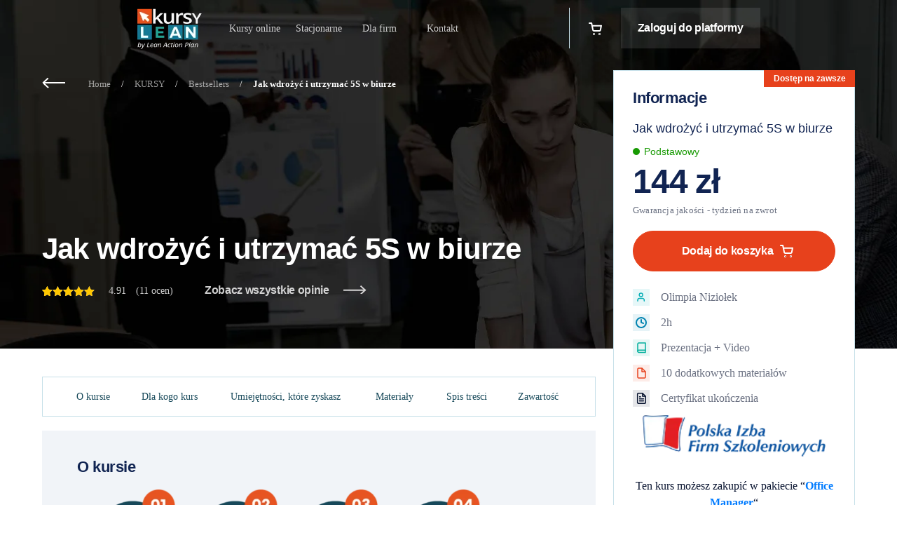

--- FILE ---
content_type: text/html; charset=UTF-8
request_url: https://kursylean.pl/product/jak-wdrozyc-i-utrzymac-5s-w-biurze/
body_size: 33896
content:
<!doctype html><!--[if lt IE 7]><html lang="pl-PL" class="no-js lt-ie9 lt-ie8 lt-ie7"><![endif]-->
<!--[if (IE 7)&!(IEMobile)]><html lang="pl-PL" class="no-js lt-ie9 lt-ie8"><![endif]-->
<!--[if (IE 8)&!(IEMobile)]><html lang="pl-PL" class="no-js lt-ie9"><![endif]-->
<!--[if gt IE 8]><!--><html lang="pl-PL" class="no-js"><!--<![endif]--><head><script data-no-optimize="1">var litespeed_docref=sessionStorage.getItem("litespeed_docref");litespeed_docref&&(Object.defineProperty(document,"referrer",{get:function(){return litespeed_docref}}),sessionStorage.removeItem("litespeed_docref"));</script> <meta charset="utf-8"><meta name="theme-color" content="#164859"><meta http-equiv="X-UA-Compatible" content="IE=edge"><title>Jak wdrożyć i utrzymać 5S w biurze - Kurs 5S on-line</title><meta name="viewport" content="width=device-width, initial-scale=1"/><link rel="apple-touch-icon" href="https://kursylean.pl/wp-content/themes/sogosu/favicon.png"><link rel="icon" href="https://kursylean.pl/wp-content/themes/sogosu/favicon.png">
 <script type="litespeed/javascript" data-src="https://pagead2.googlesyndication.com/pagead/js/adsbygoogle.js?client=ca-pub-2508307362095431"
            crossorigin="anonymous"></script> <link rel="preload" href="https://kursylean.pl/wp-content/uploads/2020/05/60.png" as="image" /><meta name='robots' content='index, follow, max-image-preview:large, max-snippet:-1, max-video-preview:-1' /><style>img:is([sizes="auto" i], [sizes^="auto," i]) { contain-intrinsic-size: 3000px 1500px }</style> <script data-cfasync="false" data-pagespeed-no-defer>var gtm4wp_datalayer_name = "dataLayer";
	var dataLayer = dataLayer || [];
	const gtm4wp_use_sku_instead = false;
	const gtm4wp_currency = 'PLN';
	const gtm4wp_product_per_impression = false;
	const gtm4wp_clear_ecommerce = false;</script> <meta name="description" content="Szkolenie 5S przeprowadzi Cię przez wszystkie 5 kroków (Selekcja, Systematyka, Sprzątanie, Standaryzacja, Samodyscyplina) wraz z demonstracją przykładów" /><link rel="canonical" href="https://kursylean.pl/product/jak-wdrozyc-i-utrzymac-5s-i-zarzadzanie-wizualne-na-produkcji/" /><meta property="og:locale" content="pl_PL" /><meta property="og:type" content="article" /><meta property="og:title" content="Jak wdrożyć i utrzymać 5S w biurze - Kurs 5S on-line" /><meta property="og:description" content="Szkolenie 5S przeprowadzi Cię przez wszystkie 5 kroków (Selekcja, Systematyka, Sprzątanie, Standaryzacja, Samodyscyplina) wraz z demonstracją przykładów" /><meta property="og:url" content="https://kursylean.pl/product/jak-wdrozyc-i-utrzymac-5s-i-zarzadzanie-wizualne-na-produkcji/" /><meta property="og:site_name" content="Kursy Lean" /><meta property="article:modified_time" content="2025-08-26T11:38:29+00:00" /><meta property="og:image" content="https://kursylean.pl/wp-content/uploads/2020/05/Jak-wdrozyc-i-utrzymac-5S-w-biurze.png" /><meta property="og:image:width" content="387" /><meta property="og:image:height" content="207" /><meta property="og:image:type" content="image/png" /><meta name="twitter:card" content="summary_large_image" /><meta name="twitter:label1" content="Szacowany czas czytania" /><meta name="twitter:data1" content="1 minuta" /> <script type="application/ld+json" class="yoast-schema-graph">{"@context":"https://schema.org","@graph":[{"@type":"WebPage","@id":"https://kursylean.pl/product/jak-wdrozyc-i-utrzymac-5s-w-biurze/","url":"https://kursylean.pl/product/jak-wdrozyc-i-utrzymac-5s-i-zarzadzanie-wizualne-na-produkcji/","name":"Jak wdrożyć i utrzymać 5S w biurze - Kurs 5S on-line","isPartOf":{"@id":"https://kursylean.pl/#website"},"primaryImageOfPage":{"@id":"https://kursylean.pl/product/jak-wdrozyc-i-utrzymac-5s-i-zarzadzanie-wizualne-na-produkcji/#primaryimage"},"image":{"@id":"https://kursylean.pl/product/jak-wdrozyc-i-utrzymac-5s-i-zarzadzanie-wizualne-na-produkcji/#primaryimage"},"thumbnailUrl":"https://kursylean.pl/wp-content/uploads/2020/05/Jak-wdrozyc-i-utrzymac-5S-w-biurze.png","datePublished":"2020-05-27T06:31:48+00:00","dateModified":"2025-08-26T11:38:29+00:00","description":"Szkolenie 5S przeprowadzi Cię przez wszystkie 5 kroków (Selekcja, Systematyka, Sprzątanie, Standaryzacja, Samodyscyplina) wraz z demonstracją przykładów","breadcrumb":{"@id":"https://kursylean.pl/product/jak-wdrozyc-i-utrzymac-5s-i-zarzadzanie-wizualne-na-produkcji/#breadcrumb"},"inLanguage":"pl-PL","potentialAction":[{"@type":"ReadAction","target":["https://kursylean.pl/product/jak-wdrozyc-i-utrzymac-5s-i-zarzadzanie-wizualne-na-produkcji/"]}]},{"@type":"ImageObject","inLanguage":"pl-PL","@id":"https://kursylean.pl/product/jak-wdrozyc-i-utrzymac-5s-i-zarzadzanie-wizualne-na-produkcji/#primaryimage","url":"https://kursylean.pl/wp-content/uploads/2020/05/Jak-wdrozyc-i-utrzymac-5S-w-biurze.png","contentUrl":"https://kursylean.pl/wp-content/uploads/2020/05/Jak-wdrozyc-i-utrzymac-5S-w-biurze.png","width":387,"height":207},{"@type":"BreadcrumbList","@id":"https://kursylean.pl/product/jak-wdrozyc-i-utrzymac-5s-i-zarzadzanie-wizualne-na-produkcji/#breadcrumb","itemListElement":[{"@type":"ListItem","position":1,"name":"Home","item":"https://kursylean.pl/"},{"@type":"ListItem","position":2,"name":"KURSY","item":"https://kursylean.pl/wszystkie-kursy/"},{"@type":"ListItem","position":3,"name":"Bestsellers","item":"https://kursylean.pl/product-category/bestsellers/"},{"@type":"ListItem","position":4,"name":"Jak wdrożyć i utrzymać 5S w biurze"}]},{"@type":"WebSite","@id":"https://kursylean.pl/#website","url":"https://kursylean.pl/","name":"Kursy Lean","description":"","potentialAction":[{"@type":"SearchAction","target":{"@type":"EntryPoint","urlTemplate":"https://kursylean.pl/?s={search_term_string}"},"query-input":{"@type":"PropertyValueSpecification","valueRequired":true,"valueName":"search_term_string"}}],"inLanguage":"pl-PL"}]}</script> <link rel='dns-prefetch' href='//js.hs-scripts.com' /><link rel='dns-prefetch' href='//fonts.googleapis.com' /><link rel="alternate" type="application/rss+xml" title="Kursy Lean &raquo; Kanał z wpisami" href="https://kursylean.pl/feed/" /><link rel="alternate" type="application/rss+xml" title="Kursy Lean &raquo; Kanał z komentarzami" href="https://kursylean.pl/comments/feed/" /><link rel="alternate" type="application/rss+xml" title="Kursy Lean &raquo; Jak wdrożyć i utrzymać 5S w biurze Kanał z komentarzami" href="https://kursylean.pl/product/jak-wdrozyc-i-utrzymac-5s-w-biurze/feed/" /><link data-optimized="2" rel="stylesheet" href="https://kursylean.pl/wp-content/litespeed/css/6c626dbf52a416c8e2aa67859dc2c05a.css?ver=879f5" /><style id='classic-theme-styles-inline-css' type='text/css'>/*! This file is auto-generated */
.wp-block-button__link{color:#fff;background-color:#32373c;border-radius:9999px;box-shadow:none;text-decoration:none;padding:calc(.667em + 2px) calc(1.333em + 2px);font-size:1.125em}.wp-block-file__button{background:#32373c;color:#fff;text-decoration:none}</style><style id='global-styles-inline-css' type='text/css'>:root{--wp--preset--aspect-ratio--square: 1;--wp--preset--aspect-ratio--4-3: 4/3;--wp--preset--aspect-ratio--3-4: 3/4;--wp--preset--aspect-ratio--3-2: 3/2;--wp--preset--aspect-ratio--2-3: 2/3;--wp--preset--aspect-ratio--16-9: 16/9;--wp--preset--aspect-ratio--9-16: 9/16;--wp--preset--color--black: #000000;--wp--preset--color--cyan-bluish-gray: #abb8c3;--wp--preset--color--white: #ffffff;--wp--preset--color--pale-pink: #f78da7;--wp--preset--color--vivid-red: #cf2e2e;--wp--preset--color--luminous-vivid-orange: #ff6900;--wp--preset--color--luminous-vivid-amber: #fcb900;--wp--preset--color--light-green-cyan: #7bdcb5;--wp--preset--color--vivid-green-cyan: #00d084;--wp--preset--color--pale-cyan-blue: #8ed1fc;--wp--preset--color--vivid-cyan-blue: #0693e3;--wp--preset--color--vivid-purple: #9b51e0;--wp--preset--gradient--vivid-cyan-blue-to-vivid-purple: linear-gradient(135deg,rgba(6,147,227,1) 0%,rgb(155,81,224) 100%);--wp--preset--gradient--light-green-cyan-to-vivid-green-cyan: linear-gradient(135deg,rgb(122,220,180) 0%,rgb(0,208,130) 100%);--wp--preset--gradient--luminous-vivid-amber-to-luminous-vivid-orange: linear-gradient(135deg,rgba(252,185,0,1) 0%,rgba(255,105,0,1) 100%);--wp--preset--gradient--luminous-vivid-orange-to-vivid-red: linear-gradient(135deg,rgba(255,105,0,1) 0%,rgb(207,46,46) 100%);--wp--preset--gradient--very-light-gray-to-cyan-bluish-gray: linear-gradient(135deg,rgb(238,238,238) 0%,rgb(169,184,195) 100%);--wp--preset--gradient--cool-to-warm-spectrum: linear-gradient(135deg,rgb(74,234,220) 0%,rgb(151,120,209) 20%,rgb(207,42,186) 40%,rgb(238,44,130) 60%,rgb(251,105,98) 80%,rgb(254,248,76) 100%);--wp--preset--gradient--blush-light-purple: linear-gradient(135deg,rgb(255,206,236) 0%,rgb(152,150,240) 100%);--wp--preset--gradient--blush-bordeaux: linear-gradient(135deg,rgb(254,205,165) 0%,rgb(254,45,45) 50%,rgb(107,0,62) 100%);--wp--preset--gradient--luminous-dusk: linear-gradient(135deg,rgb(255,203,112) 0%,rgb(199,81,192) 50%,rgb(65,88,208) 100%);--wp--preset--gradient--pale-ocean: linear-gradient(135deg,rgb(255,245,203) 0%,rgb(182,227,212) 50%,rgb(51,167,181) 100%);--wp--preset--gradient--electric-grass: linear-gradient(135deg,rgb(202,248,128) 0%,rgb(113,206,126) 100%);--wp--preset--gradient--midnight: linear-gradient(135deg,rgb(2,3,129) 0%,rgb(40,116,252) 100%);--wp--preset--font-size--small: 13px;--wp--preset--font-size--medium: 20px;--wp--preset--font-size--large: 36px;--wp--preset--font-size--x-large: 42px;--wp--preset--font-family--inter: "Inter", sans-serif;--wp--preset--font-family--cardo: Cardo;--wp--preset--spacing--20: 0.44rem;--wp--preset--spacing--30: 0.67rem;--wp--preset--spacing--40: 1rem;--wp--preset--spacing--50: 1.5rem;--wp--preset--spacing--60: 2.25rem;--wp--preset--spacing--70: 3.38rem;--wp--preset--spacing--80: 5.06rem;--wp--preset--shadow--natural: 6px 6px 9px rgba(0, 0, 0, 0.2);--wp--preset--shadow--deep: 12px 12px 50px rgba(0, 0, 0, 0.4);--wp--preset--shadow--sharp: 6px 6px 0px rgba(0, 0, 0, 0.2);--wp--preset--shadow--outlined: 6px 6px 0px -3px rgba(255, 255, 255, 1), 6px 6px rgba(0, 0, 0, 1);--wp--preset--shadow--crisp: 6px 6px 0px rgba(0, 0, 0, 1);}:where(.is-layout-flex){gap: 0.5em;}:where(.is-layout-grid){gap: 0.5em;}body .is-layout-flex{display: flex;}.is-layout-flex{flex-wrap: wrap;align-items: center;}.is-layout-flex > :is(*, div){margin: 0;}body .is-layout-grid{display: grid;}.is-layout-grid > :is(*, div){margin: 0;}:where(.wp-block-columns.is-layout-flex){gap: 2em;}:where(.wp-block-columns.is-layout-grid){gap: 2em;}:where(.wp-block-post-template.is-layout-flex){gap: 1.25em;}:where(.wp-block-post-template.is-layout-grid){gap: 1.25em;}.has-black-color{color: var(--wp--preset--color--black) !important;}.has-cyan-bluish-gray-color{color: var(--wp--preset--color--cyan-bluish-gray) !important;}.has-white-color{color: var(--wp--preset--color--white) !important;}.has-pale-pink-color{color: var(--wp--preset--color--pale-pink) !important;}.has-vivid-red-color{color: var(--wp--preset--color--vivid-red) !important;}.has-luminous-vivid-orange-color{color: var(--wp--preset--color--luminous-vivid-orange) !important;}.has-luminous-vivid-amber-color{color: var(--wp--preset--color--luminous-vivid-amber) !important;}.has-light-green-cyan-color{color: var(--wp--preset--color--light-green-cyan) !important;}.has-vivid-green-cyan-color{color: var(--wp--preset--color--vivid-green-cyan) !important;}.has-pale-cyan-blue-color{color: var(--wp--preset--color--pale-cyan-blue) !important;}.has-vivid-cyan-blue-color{color: var(--wp--preset--color--vivid-cyan-blue) !important;}.has-vivid-purple-color{color: var(--wp--preset--color--vivid-purple) !important;}.has-black-background-color{background-color: var(--wp--preset--color--black) !important;}.has-cyan-bluish-gray-background-color{background-color: var(--wp--preset--color--cyan-bluish-gray) !important;}.has-white-background-color{background-color: var(--wp--preset--color--white) !important;}.has-pale-pink-background-color{background-color: var(--wp--preset--color--pale-pink) !important;}.has-vivid-red-background-color{background-color: var(--wp--preset--color--vivid-red) !important;}.has-luminous-vivid-orange-background-color{background-color: var(--wp--preset--color--luminous-vivid-orange) !important;}.has-luminous-vivid-amber-background-color{background-color: var(--wp--preset--color--luminous-vivid-amber) !important;}.has-light-green-cyan-background-color{background-color: var(--wp--preset--color--light-green-cyan) !important;}.has-vivid-green-cyan-background-color{background-color: var(--wp--preset--color--vivid-green-cyan) !important;}.has-pale-cyan-blue-background-color{background-color: var(--wp--preset--color--pale-cyan-blue) !important;}.has-vivid-cyan-blue-background-color{background-color: var(--wp--preset--color--vivid-cyan-blue) !important;}.has-vivid-purple-background-color{background-color: var(--wp--preset--color--vivid-purple) !important;}.has-black-border-color{border-color: var(--wp--preset--color--black) !important;}.has-cyan-bluish-gray-border-color{border-color: var(--wp--preset--color--cyan-bluish-gray) !important;}.has-white-border-color{border-color: var(--wp--preset--color--white) !important;}.has-pale-pink-border-color{border-color: var(--wp--preset--color--pale-pink) !important;}.has-vivid-red-border-color{border-color: var(--wp--preset--color--vivid-red) !important;}.has-luminous-vivid-orange-border-color{border-color: var(--wp--preset--color--luminous-vivid-orange) !important;}.has-luminous-vivid-amber-border-color{border-color: var(--wp--preset--color--luminous-vivid-amber) !important;}.has-light-green-cyan-border-color{border-color: var(--wp--preset--color--light-green-cyan) !important;}.has-vivid-green-cyan-border-color{border-color: var(--wp--preset--color--vivid-green-cyan) !important;}.has-pale-cyan-blue-border-color{border-color: var(--wp--preset--color--pale-cyan-blue) !important;}.has-vivid-cyan-blue-border-color{border-color: var(--wp--preset--color--vivid-cyan-blue) !important;}.has-vivid-purple-border-color{border-color: var(--wp--preset--color--vivid-purple) !important;}.has-vivid-cyan-blue-to-vivid-purple-gradient-background{background: var(--wp--preset--gradient--vivid-cyan-blue-to-vivid-purple) !important;}.has-light-green-cyan-to-vivid-green-cyan-gradient-background{background: var(--wp--preset--gradient--light-green-cyan-to-vivid-green-cyan) !important;}.has-luminous-vivid-amber-to-luminous-vivid-orange-gradient-background{background: var(--wp--preset--gradient--luminous-vivid-amber-to-luminous-vivid-orange) !important;}.has-luminous-vivid-orange-to-vivid-red-gradient-background{background: var(--wp--preset--gradient--luminous-vivid-orange-to-vivid-red) !important;}.has-very-light-gray-to-cyan-bluish-gray-gradient-background{background: var(--wp--preset--gradient--very-light-gray-to-cyan-bluish-gray) !important;}.has-cool-to-warm-spectrum-gradient-background{background: var(--wp--preset--gradient--cool-to-warm-spectrum) !important;}.has-blush-light-purple-gradient-background{background: var(--wp--preset--gradient--blush-light-purple) !important;}.has-blush-bordeaux-gradient-background{background: var(--wp--preset--gradient--blush-bordeaux) !important;}.has-luminous-dusk-gradient-background{background: var(--wp--preset--gradient--luminous-dusk) !important;}.has-pale-ocean-gradient-background{background: var(--wp--preset--gradient--pale-ocean) !important;}.has-electric-grass-gradient-background{background: var(--wp--preset--gradient--electric-grass) !important;}.has-midnight-gradient-background{background: var(--wp--preset--gradient--midnight) !important;}.has-small-font-size{font-size: var(--wp--preset--font-size--small) !important;}.has-medium-font-size{font-size: var(--wp--preset--font-size--medium) !important;}.has-large-font-size{font-size: var(--wp--preset--font-size--large) !important;}.has-x-large-font-size{font-size: var(--wp--preset--font-size--x-large) !important;}
:where(.wp-block-post-template.is-layout-flex){gap: 1.25em;}:where(.wp-block-post-template.is-layout-grid){gap: 1.25em;}
:where(.wp-block-columns.is-layout-flex){gap: 2em;}:where(.wp-block-columns.is-layout-grid){gap: 2em;}
:root :where(.wp-block-pullquote){font-size: 1.5em;line-height: 1.6;}</style><style id='woocommerce-inline-inline-css' type='text/css'>.woocommerce form .form-row .required { visibility: visible; }</style><!--[if lt IE 9]><link rel='stylesheet' id='bones-ie-only-css' href='https://kursylean.pl/wp-content/themes/sogosu/library/css/ie.css' type='text/css' media='all' />
<![endif]--> <script type="litespeed/javascript" data-src="https://kursylean.pl/wp-includes/js/jquery/jquery.min.js" id="jquery-core-js"></script> <script id="wc-add-to-cart-js-extra" type="litespeed/javascript">var wc_add_to_cart_params={"ajax_url":"\/wp-admin\/admin-ajax.php","wc_ajax_url":"\/?wc-ajax=%%endpoint%%","i18n_view_cart":"Zobacz koszyk","cart_url":"https:\/\/kursylean.pl\/cart\/","is_cart":"","cart_redirect_after_add":"no"}</script> <script id="wc-single-product-js-extra" type="litespeed/javascript">var wc_single_product_params={"i18n_required_rating_text":"Prosz\u0119 wybra\u0107 ocen\u0119","review_rating_required":"yes","flexslider":{"rtl":!1,"animation":"slide","smoothHeight":!0,"directionNav":!1,"controlNav":"thumbnails","slideshow":!1,"animationSpeed":500,"animationLoop":!1,"allowOneSlide":!1},"zoom_enabled":"","zoom_options":[],"photoswipe_enabled":"","photoswipe_options":{"shareEl":!1,"closeOnScroll":!1,"history":!1,"hideAnimationDuration":0,"showAnimationDuration":0},"flexslider_enabled":""}</script> <script id="woocommerce-js-extra" type="litespeed/javascript">var woocommerce_params={"ajax_url":"\/wp-admin\/admin-ajax.php","wc_ajax_url":"\/?wc-ajax=%%endpoint%%"}</script> <script id="wc-settings-dep-in-header-js-after" type="litespeed/javascript">console.warn("Scripts that have a dependency on [wc-settings] must be loaded in the footer, p24-online-payments-block was registered to load in the header, but has been switched to load in the footer instead. See https://github.com/woocommerce/woocommerce-gutenberg-products-block/pull/5059");console.warn("Scripts that have a dependency on [wc-settings] must be loaded in the footer, p24-card-block was registered to load in the header, but has been switched to load in the footer instead. See https://github.com/woocommerce/woocommerce-gutenberg-products-block/pull/5059");console.warn("Scripts that have a dependency on [wc-settings] must be loaded in the footer, p24-blik-block was registered to load in the header, but has been switched to load in the footer instead. See https://github.com/woocommerce/woocommerce-gutenberg-products-block/pull/5059");console.warn("Scripts that have a dependency on [wc-settings] must be loaded in the footer, p24-apple-pay-block was registered to load in the header, but has been switched to load in the footer instead. See https://github.com/woocommerce/woocommerce-gutenberg-products-block/pull/5059");console.warn("Scripts that have a dependency on [wc-settings] must be loaded in the footer, p24-google-pay-block was registered to load in the header, but has been switched to load in the footer instead. See https://github.com/woocommerce/woocommerce-gutenberg-products-block/pull/5059")</script> <link rel="https://api.w.org/" href="https://kursylean.pl/wp-json/" /><link rel="alternate" title="JSON" type="application/json" href="https://kursylean.pl/wp-json/wp/v2/product/16060" /><link rel='shortlink' href='https://kursylean.pl/?p=16060' /><link rel="alternate" title="oEmbed (JSON)" type="application/json+oembed" href="https://kursylean.pl/wp-json/oembed/1.0/embed?url=https%3A%2F%2Fkursylean.pl%2Fproduct%2Fjak-wdrozyc-i-utrzymac-5s-w-biurze%2F" /><link rel="alternate" title="oEmbed (XML)" type="text/xml+oembed" href="https://kursylean.pl/wp-json/oembed/1.0/embed?url=https%3A%2F%2Fkursylean.pl%2Fproduct%2Fjak-wdrozyc-i-utrzymac-5s-w-biurze%2F&#038;format=xml" /> <script type="litespeed/javascript">(function(o){var b="https://fastfinch.co/anywhere/",t="540f758216ca40868372870b8cf045a9832fcd05e0a3419b9c44b5ce6d36bb5f",a=window.AutopilotAnywhere={_runQueue:[],run:function(){this._runQueue.push(arguments)}},c=encodeURIComponent,s="SCRIPT",d=document,l=d.getElementsByTagName(s)[0],p="t="+c(d.title||"")+"&u="+c(d.location.href||"")+"&r="+c(d.referrer||"")+"&gdpr=1",j="text/javascript",z,y;if(!window.Autopilot)window.Autopilot=a;if(o.app)p="devmode=true&"+p;z=function(src,asy){var e=d.createElement(s);e.src=src;e.type=j;e.async=asy;l.parentNode.insertBefore(e,l)};y=function(){z(b+t+'?'+p,!0)};window.Autopilot.GDPRCookieOptIn=function(){z(b+t+'?'+p+'&optin=1',!1);window.Autopilot.GDPROptedIn=!0};window.Autopilot.GDPRCookieOptOut=function(){z(b+t+'?'+p+'&optout=1',!1);window.Autopilot.GDPROptedIn=!1};if(window.attachEvent){window.attachEvent("onload",y)}else{window.addEventListener("load",y,!1)}})({})</script>  <script type="text/javascript" id="hs-script-loader" async defer src="//js-eu1.hs-scripts.com/143284867.js"></script>  <script data-cfasync="false" data-pagespeed-no-defer type="text/javascript">var dataLayer_content = {"pagePostType":"product","pagePostType2":"single-product","pagePostAuthor":"TritonGroup","customerTotalOrders":0,"customerTotalOrderValue":0,"customerFirstName":"","customerLastName":"","customerBillingFirstName":"","customerBillingLastName":"","customerBillingCompany":"","customerBillingAddress1":"","customerBillingAddress2":"","customerBillingCity":"","customerBillingState":"","customerBillingPostcode":"","customerBillingCountry":"","customerBillingEmail":"","customerBillingEmailHash":"","customerBillingPhone":"","customerShippingFirstName":"","customerShippingLastName":"","customerShippingCompany":"","customerShippingAddress1":"","customerShippingAddress2":"","customerShippingCity":"","customerShippingState":"","customerShippingPostcode":"","customerShippingCountry":"","cartContent":{"totals":{"applied_coupons":[],"discount_total":0,"subtotal":0,"total":0},"items":[]},"productRatingCounts":{"4":1,"5":10},"productAverageRating":4.91,"productReviewCount":11,"productType":"simple","productIsVariable":0};
	dataLayer.push( dataLayer_content );</script> <script data-cfasync="false">(function(w,d,s,l,i){w[l]=w[l]||[];w[l].push({'gtm.start':
new Date().getTime(),event:'gtm.js'});var f=d.getElementsByTagName(s)[0],
j=d.createElement(s),dl=l!='dataLayer'?'&l='+l:'';j.async=true;j.src=
'//www.googletagmanager.com/gtm.js?id='+i+dl;f.parentNode.insertBefore(j,f);
})(window,document,'script','dataLayer','GTM-P2Z8XHJ');</script> <meta name="generator" content="speculation-rules 1.3.1">
<noscript><style>.woocommerce-product-gallery{ opacity: 1 !important; }</style></noscript><style class='wp-fonts-local' type='text/css'>@font-face{font-family:Inter;font-style:normal;font-weight:300 900;font-display:fallback;src:url('https://kursylean.pl/wp-content/plugins/woocommerce/assets/fonts/Inter-VariableFont_slnt,wght.woff2') format('woff2');font-stretch:normal;}
@font-face{font-family:Cardo;font-style:normal;font-weight:400;font-display:fallback;src:url('https://kursylean.pl/wp-content/plugins/woocommerce/assets/fonts/cardo_normal_400.woff2') format('woff2');}</style><link rel="icon" href="https://kursylean.pl/wp-content/uploads/2019/05/cropped-Szkolenia-Online-Kursy-Lean-1-32x32.png" sizes="32x32" /><link rel="icon" href="https://kursylean.pl/wp-content/uploads/2019/05/cropped-Szkolenia-Online-Kursy-Lean-1-192x192.png" sizes="192x192" /><link rel="apple-touch-icon" href="https://kursylean.pl/wp-content/uploads/2019/05/cropped-Szkolenia-Online-Kursy-Lean-1-180x180.png" /><meta name="msapplication-TileImage" content="https://kursylean.pl/wp-content/uploads/2019/05/cropped-Szkolenia-Online-Kursy-Lean-1-270x270.png" /><style type="text/css" id="wp-custom-css">.box_product_desc iframe {
	width:	100%;
}

.single-product.woocommerce-page .product .summary .single_add_to_cart_button {
	text-align: center;
}

@media only screen and (min-width: 768px) {
.woocommerce ul.products.loop_start li.product, .woocommerce-page ul.products.loop_start li.product {
    min-height: 600px;
}
}

@media screen and (max-width: 425px) {
	nav.navbar-main {
    overflow-y: scroll;
	}
}</style>
<style>/* #product_sidebar .woocommerce-Price-currencySymbol,
.page-template-page-course .woocommerce-Price-currencySymbol,
.archive .woocommerce-Price-currencySymbol,
.slick-initialized .woocommerce-Price-currencySymbol{
	display:none !important;
} */


.single-product.woocommerce-page .product .summary .single_add_to_cart_button{
	border-radius:50px;
	background-color:#e7411c;
	border-color:#e7411c;
	position:relative;
}

.single-product.woocommerce-page .product .summary .single_add_to_cart_button:after{
    content: "";
    background-image: url(/wp-content/themes/sogosu/library/images/icon-cart_white.svg);
    width: 19px;
    height: 19px;
    background-position: -2px -2px;
    display: inline-block;
    position: relative;
    left: 10px;
    top: 4px;
}

.single-product.woocommerce-page .product .summary .single_add_to_cart_button:hover:after{
	background-image: url(/wp-content/themes/sogosu/library/images/icon-cart_orange.svg);
}

.single-product.woocommerce-page .product .summary .single_add_to_cart_button:hover {
    color: #e7411c;
    background-color: transparent;
}

.single-product.woocommerce-page td.woocommerce-grouped-product-list-item__price {
    width: 60px;
}

.single.single-product.postid-28973 #fake_buttons{
	display:none !important;
}</style></head><body data-rsssl=1  class="product-template-default single single-product postid-16060 theme-sogosu woocommerce woocommerce-page woocommerce-no-js transparent_menu" itemscope itemtype="http://schema.org/WebPage"><noscript><iframe data-lazyloaded="1" src="about:blank" data-litespeed-src="https://www.googletagmanager.com/ns.html?id=GTM-P2Z8XHJ" height="0" width="0" style="display:none;visibility:hidden" aria-hidden="true"></iframe></noscript><header class="header" role="banner"><div class="container"><div class="row justify-content-center"><div class="logo">
<a title="Kursy Lean" href="/">
<img title="Logo Kursy Lean online" class="defualt_logo skip-lazy" src="https://kursylean.pl/wp-content/uploads/2020/05/KursyLean-czarne-logo.png" alt="Logo Kursy Lean online" />
<img title="Logo Kursy Lean online" class="white_logo skip-lazy" src="https://kursylean.pl/wp-content/uploads/2020/05/KursyLean-biale-logo.png" alt="Logo Kursy Lean online" />
</a></div><div class="hide button_burger"><div class="menu_burger"></div><div class="close_burger"></div></div><div class="menu_top"><div class="hide mobile_search_header show_muest_go_on"><div id="woocommerce_product_search_filter_widget-4" class="widget widget_woocommerce_product_search_filter_widget"><div id="product-filter-search-0" class="product-search product-filter product-search-filter-search" style=""><div class="product-search-form"><form id="product-filter-search-form-0" class="product-search-form show-submit-button" action="https://kursylean.pl/product/jak-wdrozyc-i-utrzymac-5s-w-biurze/" method="get"><label class="screen-reader-text" for="product-filter-field-0">Jaki temat Cię interesuje?</label><input id="product-filter-field-0" name="ixwpss" type="text" class="product-filter-field" placeholder="Jaki temat Cię interesuje?" autocomplete="off" value=""/><input type="hidden" name="title" value="1"/><input type="hidden" name="excerpt" value="1"/><input type="hidden" name="content" value="1"/><input type="hidden" name="categories" value="1"/><input type="hidden" name="attributes" value="1"/><input type="hidden" name="tags" value="1"/><input type="hidden" name="sku" value="1"/> <button type="submit">Search</button></form></div><div id="product-filter-results-0" class="product-filter-results"></div></div></div></div><nav class="navbar-main" role="navigation" itemscope itemtype="http://schema.org/SiteNavigationElement"><div id="bs-example-navbar-collapse-1" class="navbar-collapse"><ul id="menu-new-main-menu" class="nav_main mr-auto"><li itemscope="itemscope" itemtype="https://www.schema.org/SiteNavigationElement" id="menu-item-18219" class="hide_menu menu-item menu-item-type-post_type menu-item-object-page menu-item-home menu-item-18219 nav-item"><a title="Strona Główna" href="https://kursylean.pl/" class="nav-link"><span class="special_hover">Strona Główna<span class="menu-item-description"> </span></span></a></li><li itemscope="itemscope" itemtype="https://www.schema.org/SiteNavigationElement" id="menu-item-16500" class="hide_menu menu-item menu-item-type-post_type menu-item-object-page menu-item-16500 nav-item"><a title="Kursy" href="https://kursylean.pl/kursy/" class="nav-link"><span class="special_hover">Kursy<span class="menu-item-description"> </span></span></a></li><li itemscope="itemscope" itemtype="https://www.schema.org/SiteNavigationElement" id="menu-item-15346" class="add_current hide_menu_on_mobile menu-item menu-item-type-custom menu-item-object-custom menu-item-has-children dropdown menu-item-15346 nav-item"><a title="Kursy" href="#" data-toggle="dropdown" aria-haspopup="true" aria-expanded="false" class="dropdown-toggle nav-link" id="menu-item-dropdown-15346"><span class="special_hover">Kursy online</span></a><ul class="dropdown-menu" aria-labelledby="menu-item-dropdown-15346" role="menu"><li itemscope="itemscope" itemtype="https://www.schema.org/SiteNavigationElement" id="menu-item-15360" class="full_width menu-item menu-item-type-custom menu-item-object-custom menu-item-15360 nav-item"><a title="Kursy" href="/kursy" class="dropdown-item"><span class="special_hover">Kursy<span class="menu-item-description">Wybierz jedną z kategorii lub <b class="arrow_right">przejdź do listy kursów</b></span></span></a></li><li itemscope="itemscope" itemtype="https://www.schema.org/SiteNavigationElement" id="menu-item-16372" class="menu-item menu-item-type-custom menu-item-object-custom menu-item-16372 nav-item"><a title="Wszystkie" href="https://kursylean.pl/product-category/wszystkie/" class="dropdown-item"><span class="special_hover">Wszystkie</span></a></li><li itemscope="itemscope" itemtype="https://www.schema.org/SiteNavigationElement" id="menu-item-16369" class="menu-item menu-item-type-custom menu-item-object-custom menu-item-16369 nav-item"><a title="Bestsellers" href="https://kursylean.pl/product-category/bestsellers/" class="dropdown-item"><span class="special_hover">Bestsellers</span></a></li><li itemscope="itemscope" itemtype="https://www.schema.org/SiteNavigationElement" id="menu-item-16370" class="menu-item menu-item-type-custom menu-item-object-custom menu-item-16370 nav-item"><a title="Dla produkcji" href="https://kursylean.pl/product-category/produkcja/" class="dropdown-item"><span class="special_hover">Dla produkcji</span></a></li><li itemscope="itemscope" itemtype="https://www.schema.org/SiteNavigationElement" id="menu-item-16371" class="menu-item menu-item-type-custom menu-item-object-custom menu-item-16371 nav-item"><a title="Dla usług" href="https://kursylean.pl/product-category/firma-uslugowa/" class="dropdown-item"><span class="special_hover">Dla usług</span></a></li></ul></li><li itemscope="itemscope" itemtype="https://www.schema.org/SiteNavigationElement" id="menu-item-28951" class="menu-item menu-item-type-custom menu-item-object-custom menu-item-28951 nav-item"><a title="Stacjonarne" href="https://leanactionplan.pl/uslugi-lean/" class="nav-link"><span class="special_hover">Stacjonarne</span></a></li><li itemscope="itemscope" itemtype="https://www.schema.org/SiteNavigationElement" id="menu-item-16035" class="menu-item menu-item-type-post_type menu-item-object-page menu-item-16035 nav-item"><a title="Dla biznesu" href="https://kursylean.pl/dla-biznesu/" class="nav-link"><span class="special_hover">Dla firm<span class="menu-item-description"> </span></span></a></li><li itemscope="itemscope" itemtype="https://www.schema.org/SiteNavigationElement" id="menu-item-15748" class="menu-item menu-item-type-post_type menu-item-object-page menu-item-15748 nav-item"><a title="Kontakt" href="https://kursylean.pl/kontakt/" class="nav-link"><span class="special_hover">Kontakt<span class="menu-item-description"> </span></span></a></li></ul></div></nav></div><div class="cart">
<a class="menu-item cart-contents" href="https://kursylean.pl/cart/" title="Twój koszyk">
</a></div><div class="moodle_login">
<a title="Zaloguj się do platformy" href="https://platforma.kursylean.pl">Zaloguj do platformy</a></div></div></div></header><div class="woocommerce-notices-wrapper"></div><div id="product-16060" class="product type-product post-16060 status-publish first instock product_cat-bestsellers product_cat-firma-uslugowa product_cat-lean-management-2 product_cat-wszystkie product_tag-5s product_tag-narzedzie-5s product_tag-organizacja-miejsca-pracy product_tag-samodyscyplina product_tag-sortowanie product_tag-sprzatanie product_tag-standaryzacja product_tag-systematyka product_tag-visual-management product_tag-zarzadzanie-wizualne has-post-thumbnail virtual sold-individually taxable purchasable product-type-simple"><div class="image_header skip-lazy" style="background-size: cover;background-image:url(https://kursylean.pl/wp-content/uploads/2020/05/60.png);"></div><div class="container"><div class="row m-0 width_100"><div class="content_wrapper"><div class="header_product dark"><div class="wrap"><div class="breadcrumbs"><p id="breadcrumbs"><span><span><a href="https://kursylean.pl/">Home</a></span> <span class="sepatator">/</span> <span><a href="https://kursylean.pl/wszystkie-kursy/">KURSY</a></span> <span class="sepatator">/</span> <span><a href="https://kursylean.pl/product-category/bestsellers/">Bestsellers</a></span> <span class="sepatator">/</span> <span class="breadcrumb_last" aria-current="page"><strong>Jak wdrożyć i utrzymać 5S w biurze</strong></span></span></p></div><div class="fix_title"><h1 class="product_title entry-title">Jak wdrożyć i utrzymać 5S w biurze</h1><div class="cus_rating"><div class="woocommerce-product-rating"><div class="star-rating" role="img" aria-label="Oceniono 4.91 na 5"><span style="width:98.2%">Oceniony <strong class="rating">4.91</strong> na 5 na podstawie <span class="rating">11</span> ocen klientów</span></div>        <span class="woocommerce-review-link" rel="nofollow">(<span class="count">11 ocen</span>)</span></div><a class="arrow_right mar_left scroll" href="#comments">Zobacz wszystkie opinie</a></div></div></div></div><div class="custom_content_product"> <script type="litespeed/javascript">gtag('event','view_item',{'send_to':'AW-978546965','value':'144','items':[{'id':'16060','google_business_vertical':'retail'}]})</script> <div id="single_course"><div id="product_nav"><ul><li><a class="scroll" title="O kursie" href="#o-kursie">O kursie</a></li><li><a class="scroll" title="Dla kogo kurs" href="#dla-kogo">Dla kogo kurs</a></li><li><a class="scroll" title="Umiejętności, które zyskasz" href="#umiejentosci">Umiejętności, które zyskasz</a></li><li><a class="scroll" title="Materiały" href="#materialy">Materiały</a></li><li><a class="scroll" title="Spis treści" href="#spis-tresci">Spis treści</a></li><li><a class="scroll" title="Zawartość" href="#zawartosc">Zawartość</a></li></ul></div><div id="o-kursie" class="space_product"><div class="box_product_desc"><h2>
O kursie</h2><div class="desc"><p><img data-lazyloaded="1" src="[data-uri]" decoding="async" class="aligncenter wp-image-49215" data-src="https://kursylean.pl/wp-content/uploads/2024/08/Steps-na-www-1.png" alt="Kursy Lean" width="600" height="179" data-srcset="https://kursylean.pl/wp-content/uploads/2024/08/Steps-na-www-1.png 887w, https://kursylean.pl/wp-content/uploads/2024/08/Steps-na-www-1-300x90.png 300w, https://kursylean.pl/wp-content/uploads/2024/08/Steps-na-www-1-768x229.png 768w, https://kursylean.pl/wp-content/uploads/2024/08/Steps-na-www-1-387x116.png 387w, https://kursylean.pl/wp-content/uploads/2024/08/Steps-na-www-1-444x133.png 444w" data-sizes="(max-width: 600px) 100vw, 600px" /></p><p>5S to metodologia, dzięki której nauczysz się jak efektywnie organizować pracę w procesach usługowych, szkolnictwie i administracji. Szkolenie 5S przeprowadzi Cię przez wszystkie 5 kroków (Selekcja, Systematyka, Sprzątanie, Standaryzacja, Samodyscyplina) wraz z demonstracją przykładów z różnych środowisk. Organizacja stanowiska to jednak połowa sukcesu. Dzięki kompleksowym informacjom oraz plikom audytowym dowiesz się w jaki sposób utrzymać wypracowane zmiany i zaangażować w nie wszystkich pracowników.</p><p><em>Czas kursu dotyczy wyłącznie treści merytorycznej w formie prezentacji. Nie obejmuje materiałów dodatkowych, zadań i testów.</em></p></div></div></div><div id="dla-kogo" class="space_product"><div class="box_product_desc"><h2>
Dla kogo kurs</h2><div class="desc"><p><strong>&#8211; Kadry Zarządzającej</strong> każdego szczebla organizacji</p><p><strong>&#8211; Pracowników administracyjnych</strong></p><p>&#8211; Wszystkich <strong>osób chcących poznać</strong> sposób na wdrażanie i utrzymanie porządku w swoim środowisku</p></div></div><div class="cert_img">
<a href="https://kursylean.pl/wp-content/uploads/2020/05/34.-5s-w-biurze-scaled-e1590676875399.jpg" data-fancybox data-caption="5s w biurze">
<img data-lazyloaded="1" src="[data-uri]" width="400" height="566" title="5s w biurze" data-src="https://kursylean.pl/wp-content/uploads/2020/05/34.-5s-w-biurze-scaled-e1590676875399.jpg" alt="5s w biurze" />
</a></div></div><div id="umiejentosci" class="space_product"><div class="box_product_desc"><h2>
Umiejętności, które zyskasz</h2><div class="desc desc_wrap"><ul class="skills_list"><li>optymalizowanie procesów biurowych</li><li>doskonalenie stanowiska i przepływu pracy</li><li>identyfikowanie marnotrawstwa, dostrzeganie problemów i możliwości usprawnień</li><li>stosowanie 5S zapewniając najwyższą jakość, terminowość i satysfakcję klienta przy wzroście udziału firmy w rynku</li><li>redukowanie kosztów, podniesienie efektywność procesów, zwiększanie wydajności</li><li>zwiększanie zaangażowania pracowników w rozwój firmy</li></ul></div></div></div><div id="spis-tresci" class="space_product"><div class="box_product_desc"><div class="row middle_flex"><div class="col-md-8"><h2>Spis treści</h2></div><div class="col-md-4 txt_right">
<a id="toggle_hide_all" title="Zwiń wszystkie rekordy" class="all_close" href="javascript:void(0)"></a>
<a id="toggleAccordionShow" title="Rozwiń wszystkie rekordy" class="all_open" href="javascript:void(0)"></a></div></div><div class="desc"><div class="accordion" id="table_of_content" role="tablist" aria-multiselectable="true"><div class="table_of_content_row accordion-group "><div class="table_header" id="table_of_content_1"><div class="number">1</div><h3 class="mb-0">Wprowadzenie</h3>
<button class="btn_collapse collapsed" type="button" data-toggle="collapse" data-parent="#collapse_1" data-target="#collapse_1" aria-controls="collapse_1"><span class="icon"></span></button></div><div id="collapse_1" class="panel-collapse in collapse" role="tabpanel" aria-labelledby="table_of_content_1"><div class="card-body"><p>1. 5S jako fundament Domu Toyoty</p><p>2. Kroki wdrażania 5S</p><p>3. Czy i dlaczego warto wdrożyć 5S w firmie</p><p>4. Opór przed wdrożeniem 5S</p></div></div></div><div class="table_of_content_row accordion-group "><div class="table_header" id="table_of_content_2"><div class="number">2</div><h3 class="mb-0">Wdrożenie 5S</h3>
<button class="btn_collapse collapsed" type="button" data-toggle="collapse" data-parent="#collapse_2" data-target="#collapse_2" aria-controls="collapse_2"><span class="icon"></span></button></div><div id="collapse_2" class="panel-collapse in collapse" role="tabpanel" aria-labelledby="table_of_content_2"><div class="card-body"><p>1. Wybór zespołu wdrożeniowego -karta zespołu</p><p>2. Wybór obszaru pilotażowego</p><p>3. Wizualizacja działań 5S</p><p>4. Audyt stanu obecnego</p><p>5. Dobór odpowiednich wskaźników</p></div></div></div><div class="table_of_content_row accordion-group "><div class="table_header" id="table_of_content_3"><div class="number">3</div><h3 class="mb-0">1S – Seiri – Sortowanie</h3>
<button class="btn_collapse collapsed" type="button" data-toggle="collapse" data-parent="#collapse_3" data-target="#collapse_3" aria-controls="collapse_3"><span class="icon"></span></button></div><div id="collapse_3" class="panel-collapse in collapse" role="tabpanel" aria-labelledby="table_of_content_3"><div class="card-body"><p>1. Kroki selekcji i ich cel</p><p>2. Kategorie rzeczy na stanowisku</p><p>3. Przygotowanie czerwonych kartek</p><p>4. Uruchomienie kampanii czerwonych kartek</p><p>5. Wdrożenie Sortowania</p></div></div></div><div class="table_of_content_row accordion-group "><div class="table_header" id="table_of_content_4"><div class="number">4</div><h3 class="mb-0">2S – Seiton – Systematyka</h3>
<button class="btn_collapse collapsed" type="button" data-toggle="collapse" data-parent="#collapse_4" data-target="#collapse_4" aria-controls="collapse_4"><span class="icon"></span></button></div><div id="collapse_4" class="panel-collapse in collapse" role="tabpanel" aria-labelledby="table_of_content_4"><div class="card-body"><p>1. Cel do osiągnięcia</p><p>2. Problemy braku Systematyki</p><p>3. Zasady wyboru lokalizacji</p><p>4. Zasady systematyki w dokumentach elektronicznych</p></div></div></div><div class="table_of_content_row accordion-group "><div class="table_header" id="table_of_content_5"><div class="number">5</div><h3 class="mb-0">3S - Seiso - Sprzątanie</h3>
<button class="btn_collapse collapsed" type="button" data-toggle="collapse" data-parent="#collapse_5" data-target="#collapse_5" aria-controls="collapse_5"><span class="icon"></span></button></div><div id="collapse_5" class="panel-collapse in collapse" role="tabpanel" aria-labelledby="table_of_content_5"><div class="card-body"><p>1. Cel sprzątania</p><p>2. Kroki sprzątania</p><p>3. Korzyści z wdrożenia sprzątania</p></div></div></div><div class="table_of_content_row accordion-group "><div class="table_header" id="table_of_content_6"><div class="number">6</div><h3 class="mb-0">4S - Seiketsu - Standaryzacja</h3>
<button class="btn_collapse collapsed" type="button" data-toggle="collapse" data-parent="#collapse_6" data-target="#collapse_6" aria-controls="collapse_6"><span class="icon"></span></button></div><div id="collapse_6" class="panel-collapse in collapse" role="tabpanel" aria-labelledby="table_of_content_6"><div class="card-body"><p>1. Kroki realizacji etapu Standaryzacji</p><p>2. Standaryzacja stanowiska</p><p>3. Standaryzacja dokumentacji elektronicznej</p></div></div></div><div class="table_of_content_row accordion-group "><div class="table_header" id="table_of_content_7"><div class="number">7</div><h3 class="mb-0">5S - Shitsuke - Samodyscyplina</h3>
<button class="btn_collapse collapsed" type="button" data-toggle="collapse" data-parent="#collapse_7" data-target="#collapse_7" aria-controls="collapse_7"><span class="icon"></span></button></div><div id="collapse_7" class="panel-collapse in collapse" role="tabpanel" aria-labelledby="table_of_content_7"><div class="card-body"><p>1. Podział zadań – zaangażowanie pracowników</p><p>2. Audyt 5S oraz wizualizacja wyników</p><p>3. Dobre praktyki</p></div></div></div></div></div></div></div><div class="section-post-about space_product" ><h2>O autorze</h2><div class="con_author"><div class="avatar-wrapper"><div class="container_ava">
<img data-lazyloaded="1" src="[data-uri]" width="120" height="150" title="Olimpia Niziołek" data-src="https://kursylean.pl/wp-content/uploads/2020/11/Olimpia-Niziołek-e1606140621647.jpg" alt="Olimpia Niziołek" /></div></div><div class="desc-wrapper"><div class="middle_flex"><div class="name_author"><h3>Olimpia Niziołek</h3><h4>Lider Lean Management w Polskich Zakładach Lotniczych</h4></div></div><div class="desc"><p>Olimpia od 14 lat pracuje zgodnie z koncepcją Lean. Jest Liderką Lean Management w Polskich Zakładach Lotniczych, a także Koordynatorką w Fundacji Lean Education. Od pewnego czasu współpracuje z nami jako Trener Lean Action Plan. Prowadzi szkolenia oraz projekty wdrożeniowe z zakresu Lean Management, Jakości, Pracy Zespołowej, Zarządzania Zmianą i Visual Management</p></div></div></div></div><div id="zawartosc" class="space_product"><div class="box_product_desc"><h2>
Zawartość</h2><div class="desc"><p><iframe data-lazyloaded="1" src="about:blank" data-litespeed-src="https://docs.google.com/presentation/d/e/2PACX-1vRWOq7tPk74bLVN3Md6xHGTiwkzaLQXanyxSjJzaaj59LNIWZxRW34dIr60uNjTJBAXTgMU66uPmwvK/embed?start=true&amp;loop=true&amp;delayms=3000" width="690" height="417" frameborder="0" allowfullscreen="allowfullscreen"></iframe></p></div></div></div><div id="materialy" class="space_product"><div class="box_product_desc"><h2>Materiały dodatkowe dostępne w kursie</h2><div class="desc desc_wrap"><ul><li class="pdf"><h3>Karta uzyskania poparcia zarządu</h3><div class="desc">formularz do przedstawienia kluczowych informacji na temat planowanych działań z zakresu 5S</div></li><li class="pdf"><h3>Karta zespołu</h3><div class="desc">formularz definiowania zespołu projektowego lub warsztatowego</div></li><li class="excel"><h3>Harmonogram – Action Plan</h3><div class="desc">plan działania do koordynowania działań 5S</div></li><li class="excel"><h3>Wybór obszaru pilotażowego – arkusz</h3><div class="desc">arkusz do określania obszaru pilotażowego na bazie kluczowych kryteriów</div></li><li class="pdf"><h3>Czerwona kartka – wzór</h3><div class="desc">wzór czerwonej kartki do wydrukowania</div></li><li class="pdf"><h3>Rejestr czerwonych kartek</h3><div class="desc">baza informacji na temat rozmieszczonych czerwonych kartek</div></li><li class="word"><h3>Formularz Audytu 5S</h3><div class="desc">przykładowe pytania do prowadzenia Audytu 5S na stanowisku</div></li><li class="excel"><h3>Audyt 5S – arkusz</h3><div class="desc">arkusz do prowadzenia i wizualizacji wyników Audytu</div></li><li class="pdf"><h3>Podsumowanie Live Action Plan</h3><div class="desc">najważniejsze informacje z Live'a o zastosowaniu narzędzia 5S</div></li><li class="video"><h3>LIVE Action Plan</h3><div class="desc">Jak wdrożyć i utrzymać 5S w biurze?</div></li></ul></div></div></div><div id="opinion_in_product" class="space_product"><div class="box_product_desc desc_wrap"><div class="opinion_header"><h2>Opinie i rekomendacje</h2>
<a class="arrow_right mar_left scroll" href="#comments">Zobacz wszystkie opinie</a></div><ul class="opinion_slider_product arrow_nav"><li class="cus_style_slider"><div class="heading_opinion"><div class="name_person">
<img data-lazyloaded="1" src="[data-uri]" width="108" height="141" title="5s w biurze Irena - opinie o kursach" data-src="https://kursylean.pl/wp-content/uploads/2020/05/5s-w-biurze-Irena.jpg" alt="5s w biurze Irena - opinie o kursach" /><div class="desc_person"><h3>Irena</h3><p class="company_opinion">Customer Service Coordinator - Export</p></div></div><div class="logo_company"></div></div><div class="comment_opinion"><p>Bardzo ciekawe i przejrzyste szkolenie &#8211; takie organizacyjne ABC, które można wdrożyć nie tylko w pracy, ale i w życiu codziennym. Marzę o pracy w firmie, która trzymałaby się zasad 5S.</p></div></li><li class="cus_style_slider"><div class="heading_opinion"><div class="name_person">
<img data-lazyloaded="1" src="[data-uri]" width="307" height="482" title="5s w biurze - Opinie o kursach lean" data-src="https://kursylean.pl/wp-content/uploads/2020/05/5s-w-biurze.jpg" alt="5s w biurze - Opinie o kursach lean" /><div class="desc_person"><h3>Patrycja</h3><p class="company_opinion">Programme Facilitator</p></div></div><div class="logo_company"></div></div><div class="comment_opinion"><p>Spodobała mi się interaktywna realizacja kursu, która pozwala na szybkie przyswojenie wiedzy w stopniu zaawansowanym. Zakres przedstawionych informacji zaspokoi ciekawość studentów jak i praktyków zawodowych. Polecam i sądzę, że z tym kursem wejdziecie stopień wyżej.</p></div></li></ul></div></div></div></div></div><div id="product_sidebar" class="sidebar_product show_imgae"><style>.hide_button .switch_button, img.pifs{
                        display: none !important;
                    }
                    .link_to_contact{
                        display: none !important;
                    }
                    .hide_button .link_to_contact, .show_imgae img.pifs{
                        display: block !important;
                    }
                    img.pifs {
                        max-width: 90%;
                        margin: 0 auto;
                        display: block;
                    }</style><div class="summary entry-summary"><div id="custom_alert_place"></div><span class="flag">Dostęp na zawsze</span><p class="label_info">Informacje</p><p class="title_product">Jak wdrożyć i utrzymać 5S w biurze</p><div class="product-attributes"><span class="easy_lvl"><span class="circle_lvl"></span>Podstawowy</span></div><p class="price"><span class="woocommerce-Price-amount amount"><bdi>144&nbsp;<span class="woocommerce-Price-currencySymbol">&#122;&#322;</span></bdi></span></p><form class="cart" action="https://kursylean.pl/product/jak-wdrozyc-i-utrzymac-5s-w-biurze/" method="post" enctype='multipart/form-data'><div class="quantity">
<label class="screen-reader-text" for="quantity_6970f4efef9ee">ilość Jak wdrożyć i utrzymać 5S w biurze</label>
<input
type="hidden"
id="quantity_6970f4efef9ee"
class="input-text qty text"
name="quantity"
value="1"
aria-label="Ilość produktu"
min="1"
max="1"
step="1"
placeholder=""
inputmode="numeric"
autocomplete="off"
/></div>
<a style="text-align: center;" class="single_add_to_cart_button button alt link_to_contact" href="/kontakt/#kontakt-formularz">Skontaktuj się</a>
<button type="submit" name="add-to-cart" value="16060" class="single_add_to_cart_button button switch_button alt">Dodaj do koszyka</button>
<input type="hidden" name="gtm4wp_product_data" value="{&quot;internal_id&quot;:16060,&quot;item_id&quot;:16060,&quot;item_name&quot;:&quot;Jak wdro\u017cy\u0107 i utrzyma\u0107 5S w biurze&quot;,&quot;sku&quot;:&quot;course-43&quot;,&quot;price&quot;:144,&quot;stocklevel&quot;:null,&quot;stockstatus&quot;:&quot;instock&quot;,&quot;google_business_vertical&quot;:&quot;retail&quot;,&quot;item_category&quot;:&quot;Bestsellers&quot;,&quot;id&quot;:16060}" /></form><div class="woocommerce-product-details__short-description"></div><div class="product_meta"></div> <script type="litespeed/javascript">document.addEventListener("load",function(){jQuery(".wc-grouped-product-add-to-cart-checkbox").on("click",function(el){jQuery(".wc-grouped-product-add-to-cart-checkbox").prop('checked',!1);const element=jQuery(event.target);if(!element.prop('checked'))
element.prop('checked',!0);})})</script> <div class="custom_metrics"><p title="Autor" class="author_course">Olimpia Niziołek</p><p title="Czas" class="time_course">2h</p><p title="Forma" class="format_course">Prezentacja + Video</p><p title="Materiały" class="materials_course">10 dodatkowych materiałów</p><p title="Certyfikat ukończenia" class="certyfikat_course">Certyfikat ukończenia</p>
<img data-lazyloaded="1" src="[data-uri]" class="pifs" title="Polska Izba Firm Szkoleniowych" data-src="/wp-content/uploads/2018/07/logo_PIFS_glowne_transparent.png" alt="Polska Izba Firm Szkoleniowych" width="284" height="105" class="aligncenter size-full wp-image-27509" /></div><div class="static_content"><p style="text-align: center">Ten kurs możesz zakupić w pakiecie “<strong><a href="https://kursylean.pl/product/pakiet-office-manager/?utm_source=Kurs_5S_Biuro&amp;utm_medium=strona_produktu&amp;utm_campaign=Warianty_pakiety&amp;utm_content=link_w_tresci">Office Manager</a></strong>“</p></div></div></div></div></div></div><div class="sticky-add-to-cart">
<button type="submit" name="add-to-cart" value="16060" class="single_add_to_cart_button button alt" onclick="jQuery('form.cart button').click()">Dodaj do koszyka</button></div><div id="upsells_products" class="up-sells upsells products eqh_product"><div class="container"><div class="row"><div class="col-md-12"><div class="loop_heading"><h2>Mogą Cię również zainteresować</h2>
<a class="arrow_right mar_left" href="/kursy">Zobacz wszystkie kursy</a></div><ul class="products loop_start arrow_nav slider_boost"><li class="product type-product post-12697 status-publish first instock product_cat-miekkie-11 product_cat-wszystkie product_tag-leadership has-post-thumbnail sold-individually taxable shipping-taxable product-type-grouped"> <script type="litespeed/javascript">window.addEventListener('load',function(){if(typeof gtag==='undefined')return;gtag('event','view_item_list',{'send_to':'AW-978546965','value':'244','items':[{'id':'12697','google_business_vertical':'retail'}]})})</script> <a title="Skuteczny lider – budowa zespołu, komunikacja" href="https://kursylean.pl/product/skuteczny-lider-sprawdzone-taktyki-na-drodze-do-budowania-zespolu-komunikacji-oraz-produktywnosci/" class="woocommerce-LoopProduct-link"><div class="featured_image"><img data-lazyloaded="1" src="[data-uri]" width="387" height="207" data-src="https://kursylean.pl/wp-content/uploads/2018/06/32_Umiejętności-miękkie-dla-inżyniera-skuteczna-komunikacja-w-praktyce.jpg" class="attachment-woocommerce_thumbnail size-woocommerce_thumbnail" alt="Kurs online Umiejętności miękkie dla inżyniera - skuteczna komunikacja w praktyce" decoding="async" data-srcset="https://kursylean.pl/wp-content/uploads/2018/06/32_Umiejętności-miękkie-dla-inżyniera-skuteczna-komunikacja-w-praktyce.jpg 387w, https://kursylean.pl/wp-content/uploads/2018/06/32_Umiejętności-miękkie-dla-inżyniera-skuteczna-komunikacja-w-praktyce-300x160.jpg 300w" data-sizes="(max-width: 387px) 100vw, 387px" />
<span class="price "> od <span class="woocommerce-Price-amount amount"><bdi>244&nbsp;<span class="woocommerce-Price-currencySymbol">&#122;&#322;</span></bdi></span></span></div><div class="desc_wrapper"><h3 class="woocommerce-loop-product__title">Skuteczny lider – budowa zespołu, komunikacja</h3><div class="product-attributes"><span class="mid_lvl"><span class="circle_lvl"></span><span class="circle_lvl"></span>Średniozaawanasowany</span></div><div class="desc">9 kluczowych kompetencji skutecznego lidera nowoczesnych organizacji.</div><div class="cta_link"><div class="cta_link"><span class="arrow_right">Dowiedz się więcej</span></div></div></a><a href="https://kursylean.pl/product/skuteczny-lider-sprawdzone-taktyki-na-drodze-do-budowania-zespolu-komunikacji-oraz-produktywnosci/" title="Dodaj do koszyka" data-quantity="1" data-price="244" class="button product_type_grouped" data-product_id="12697" data-product_sku="course-21" aria-label="Zobacz produkty z grupy &bdquo;Skuteczny lider – budowa zespołu, komunikacja&rdquo;" rel="nofollow">Wybierz wariant</a><span class="gtm4wp_productdata" style="display:none; visibility:hidden;" data-gtm4wp_product_data="{&quot;internal_id&quot;:12697,&quot;item_id&quot;:12697,&quot;item_name&quot;:&quot;Skuteczny lider \u2013 budowa zespo\u0142u, komunikacja&quot;,&quot;sku&quot;:&quot;course-21&quot;,&quot;price&quot;:244,&quot;stocklevel&quot;:null,&quot;stockstatus&quot;:&quot;instock&quot;,&quot;google_business_vertical&quot;:&quot;retail&quot;,&quot;item_category&quot;:&quot;Mi\u0119kkie&quot;,&quot;id&quot;:12697,&quot;productlink&quot;:&quot;https:\/\/kursylean.pl\/product\/skuteczny-lider-sprawdzone-taktyki-na-drodze-do-budowania-zespolu-komunikacji-oraz-produktywnosci\/&quot;,&quot;item_list_name&quot;:&quot;Upsell Products&quot;,&quot;index&quot;:1,&quot;product_type&quot;:&quot;grouped&quot;,&quot;item_brand&quot;:&quot;&quot;}"></span></div></li><li class="product type-product post-11922 status-publish instock product_cat-pakiety product_cat-wszystkie product_tag-dzial-ciaglego-doskonalenia product_tag-dzial-lean product_tag-lean-manager product_tag-lider-dzialu-lean product_tag-manager-lean product_tag-pakiet-dla-lean-managera product_tag-specjalista-ds-lean has-post-thumbnail sale taxable shipping-taxable purchasable product-type-bundle"> <script type="litespeed/javascript">window.addEventListener('load',function(){if(typeof gtag==='undefined')return;gtag('event','view_item_list',{'send_to':'AW-978546965','value':'1615','items':[{'id':'11922','google_business_vertical':'retail'}]})})</script> <a title="Pakiet: <br> Lean Manager" href="https://kursylean.pl/product/pakiet-lean-manager/" class="woocommerce-LoopProduct-link"><div class="featured_image">
<span class="onsale">Promocja!</span>
<img data-lazyloaded="1" src="[data-uri]" width="387" height="207" data-src="https://kursylean.pl/wp-content/uploads/2019/10/67_Pakiet-Lean-Manager-387x207.jpg" class="attachment-woocommerce_thumbnail size-woocommerce_thumbnail" alt="Pakiet kursów dla Lean Managera" decoding="async" data-srcset="https://kursylean.pl/wp-content/uploads/2019/10/67_Pakiet-Lean-Manager.jpg 387w, https://kursylean.pl/wp-content/uploads/2019/10/67_Pakiet-Lean-Manager-300x160.jpg 300w" data-sizes="(max-width: 387px) 100vw, 387px" />
<span class="price "> <del aria-hidden="true"><span class="woocommerce-Price-amount amount"><bdi>1906&nbsp;<span class="woocommerce-Price-currencySymbol">&#122;&#322;</span></bdi></span></del> <span class="screen-reader-text">Pierwotna cena wynosiła: 1906&nbsp;&#122;&#322;.</span><ins aria-hidden="true"><span class="woocommerce-Price-amount amount"><bdi>1615&nbsp;<span class="woocommerce-Price-currencySymbol">&#122;&#322;</span></bdi></span></ins><span class="screen-reader-text">Aktualna cena wynosi: 1615&nbsp;&#122;&#322;.</span></span></div><div class="desc_wrapper"><h3 class="woocommerce-loop-product__title">Pakiet: <br> Lean Manager</h3><div class="product-attributes"><span class="adv_lvl"><span class="circle_lvl"></span><span class="circle_lvl"></span><span class="circle_lvl"></span>Zaawansowany</span></div><div class="desc">Zestaw kursów do sprawnego zarządzania strumieniem wartości w organizacji.</div><div class="cta_link"><div class="cta_link"><span class="arrow_right">Dowiedz się więcej</span></div></div></a><a href="/product/jak-wdrozyc-i-utrzymac-5s-w-biurze/?add-to-cart=11922" title="Dodaj do koszyka" data-quantity="1" data-price="1615" class="button product_type_bundle add_to_cart_button ajax_add_to_cart" data-product_id="11922" data-product_sku="pakiet-lean-4" aria-label="Przeczytaj więcej o &bdquo;Pakiet:  Lean Manager&rdquo;" rel="nofollow">Dodaj do koszyka</a><span class="gtm4wp_productdata" style="display:none; visibility:hidden;" data-gtm4wp_product_data="{&quot;internal_id&quot;:11922,&quot;item_id&quot;:11922,&quot;item_name&quot;:&quot;Pakiet: &lt;br&gt; Lean Manager&quot;,&quot;sku&quot;:&quot;pakiet-lean-4&quot;,&quot;price&quot;:0,&quot;stocklevel&quot;:null,&quot;stockstatus&quot;:&quot;instock&quot;,&quot;google_business_vertical&quot;:&quot;retail&quot;,&quot;item_category&quot;:&quot;Pakiety&quot;,&quot;id&quot;:11922,&quot;productlink&quot;:&quot;https:\/\/kursylean.pl\/product\/pakiet-lean-manager\/&quot;,&quot;item_list_name&quot;:&quot;Upsell Products&quot;,&quot;index&quot;:2,&quot;product_type&quot;:&quot;bundle&quot;,&quot;item_brand&quot;:&quot;&quot;}"></span></div></li></ul></div></div></div></div><div id="access_for_platform" class="section bg_apla"><div class="container"><div class="row"><div class="col-md-7"><h2>Chcesz spróbować? Uzyskaj dostęp do bezpłatnego kursu na naszej platformie</h2><div class="cta_container"><p class="txt_center"><a class="cus_button_primary" target="_blank" title="Zobacz program kursu" href="https://kursylean.pl/product/co-to-jest-lean/">Zobacz program kursu</a></p><p class="cta_link"><a class="arrow_right" title="Zobacz program kursu" href="https://kursylean.pl/product/darmowy-kurs-lean-management">Zobacz program kursu</a></p></div></div><div class="col-md-5"><div class="single_course"><div class="featured_image">
<a title="Bonus &#8211; co to jest Lean?" href="https://kursylean.pl/product/co-to-jest-lean/"><img data-lazyloaded="1" src="[data-uri]" width="387" height="207" data-src="https://kursylean.pl/wp-content/uploads/2018/06/Co-to-jest-lean-387x207.png" class="rwd_img wp-post-image" alt="" decoding="async" data-srcset="https://kursylean.pl/wp-content/uploads/2018/06/Co-to-jest-lean.png 387w, https://kursylean.pl/wp-content/uploads/2018/06/Co-to-jest-lean-300x160.png 300w" data-sizes="(max-width: 387px) 100vw, 387px" /></a></div><div class="desc_wrapper"><h3><a title="Bonus &#8211; co to jest Lean?" href="https://kursylean.pl/product/co-to-jest-lean/">Bonus &#8211; co to jest Lean?</a></h3><div class="product-attributes"><span class="easy_lvl"><span class="circle_lvl"></span>Podstawowy</span></div><div class="desc"><p>Dopiero zaczynasz z Lean? Uzyskaj darmowy dostęp do kursu o Lean.</p></div></div></div></div></div></div></div><div id="cta_above_footer" class="section" style="background-image:url('https://kursylean.pl/wp-content/uploads/2020/04/modern-factory-employees-L2EZGBH-1.png');"><div class="container"><div class="row dark dark_button"><div class="col-md-7"><div class="wrapper"><h2>...albo zobacz pakiety dostępne dla Twojego zespołu</h2><div class="desc"><p>Dedykowane dla grup od 10 osób</p></div></div></div><div class="col-md-5 "><p class="cta_link txt_center"><a class="cus_button_primary" title="Dla biznesu" href="https://kursylean.pl/dla-biznesu/">Dla biznesu</a></p></div></div></div></div><div id="comment_course"><div id="reviews" class="woocommerce-Reviews"><div class="container"><div id="comments"><h2 class="woocommerce-Reviews-title">11 opinii dla <span>Jak wdrożyć i utrzymać 5S w biurze</span></h2><ol class="commentlist"><li class="review even thread-even depth-1" id="li-comment-18069"><div id="comment-18069" class="comment_container"><img data-lazyloaded="1" src="[data-uri]" alt='' data-src='https://kursylean.pl/wp-content/litespeed/avatar/83d0713f6eb57aacd466ccb5eaa98d8a.jpg?ver=1768564568' data-srcset='https://kursylean.pl/wp-content/litespeed/avatar/e093c0117e290f86a3117a0722f1daf0.jpg?ver=1768564568 2x' class='avatar avatar-60 photo' height='60' width='60' decoding='async'/><div class="comment-text"><div class="star-rating" role="img" aria-label="Oceniono 5 na 5"><span style="width:100%">Oceniono <strong class="rating">5</strong> na 5</span></div><p class="meta">
<strong class="woocommerce-review__author">Michał </strong>
<em class="woocommerce-review__verified verified">(verified owner)</em> 		<span class="woocommerce-review__dash">&ndash;</span> <time class="woocommerce-review__published-date" datetime="2022-01-07T20:29:27+01:00">7 stycznia 2022</time></p><div class="description"><p>Bardzo rzeczowo i praktycznie przedstawiony temat. Mogę się wypowiedzieć z punktu widzenia osoby, która pracuje w międzynarodowej korporacji, gdzie w wielu wypadkach lean jest już mniej lub bardziej widoczny i potwierdzam, że podane podczas szkolenia przykłady obejmują 5S wdrażane nie tylko dla działów administracyjnych, ale również jest to szkolenie przydatne dla sekretarek, pracowników recepcji, menadżerów i kierowników oraz przyszłych liderów. Za najbardziej wartościowe w tym szkoleniu uważam nagrania video z panią Olimpią, która teorię popiera wieloma przykładami i  wskazówkami.<br />
Bardzo wysoka jakość szkolenia oraz wysoki poziom świadomości biznesowej prezentowany przez szkoleniowca.</p></div></div></div></li><li class="review odd alt thread-odd thread-alt depth-1" id="li-comment-13282"><div id="comment-13282" class="comment_container"><img data-lazyloaded="1" src="[data-uri]" alt='' data-src='https://kursylean.pl/wp-content/litespeed/avatar/654c4ee9246d42e29b79f85f73c45de3.jpg?ver=1768564567' data-srcset='https://kursylean.pl/wp-content/litespeed/avatar/89743afc8bf55d34e26e63baa7a8a382.jpg?ver=1768564568 2x' class='avatar avatar-60 photo' height='60' width='60' decoding='async'/><div class="comment-text"><div class="star-rating" role="img" aria-label="Oceniono 4 na 5"><span style="width:80%">Oceniono <strong class="rating">4</strong> na 5</span></div><p class="meta">
<strong class="woocommerce-review__author">Wojciech </strong>
<span class="woocommerce-review__dash">&ndash;</span> <time class="woocommerce-review__published-date" datetime="2021-05-27T21:33:58+02:00">27 maja 2021</time></p><div class="description"><p>Mój zespół skorzystał w ramach platformy dla firm. Od tego kursu zaczynaliśmy! 🙂 Porządkuje informacje, a przykłady pokazują, że nie tylko u nas zatrzymaliśmy się na 2 lub 3S.</p></div></div></div></li><li class="review even thread-even depth-1" id="li-comment-12672"><div id="comment-12672" class="comment_container"><img data-lazyloaded="1" src="[data-uri]" alt='' data-src='https://kursylean.pl/wp-content/litespeed/avatar/0f56fc7a7b40cc5ee3a4928f23e614cf.jpg?ver=1768564567' data-srcset='https://kursylean.pl/wp-content/litespeed/avatar/f0fa61c010b140f87bf030dbd931bf2e.jpg?ver=1768564567 2x' class='avatar avatar-60 photo' height='60' width='60' decoding='async'/><div class="comment-text"><div class="star-rating" role="img" aria-label="Oceniono 5 na 5"><span style="width:100%">Oceniono <strong class="rating">5</strong> na 5</span></div><p class="meta">
<strong class="woocommerce-review__author">Waldek </strong>
<span class="woocommerce-review__dash">&ndash;</span> <time class="woocommerce-review__published-date" datetime="2021-05-05T09:43:51+02:00">5 maja 2021</time></p><div class="description"><p>Temat, który dla wielu osób może być oczywisty. Warto jednak przejść przez zagadnienia w uporządkowany sposób i poznać przykłady. Zdecydowanie polecam.</p></div></div></div></li><li class="review odd alt thread-odd thread-alt depth-1" id="li-comment-11266"><div id="comment-11266" class="comment_container"><img data-lazyloaded="1" src="[data-uri]" alt='' data-src='https://kursylean.pl/wp-content/litespeed/avatar/6f7fd372aff740d8f1b83c2825e574e3.jpg?ver=1768563550' data-srcset='https://kursylean.pl/wp-content/litespeed/avatar/9eddb9b61ff75483f8471edde5349363.jpg?ver=1768563550 2x' class='avatar avatar-60 photo' height='60' width='60' decoding='async'/><div class="comment-text"><div class="star-rating" role="img" aria-label="Oceniono 5 na 5"><span style="width:100%">Oceniono <strong class="rating">5</strong> na 5</span></div><p class="meta">
<strong class="woocommerce-review__author">Lui </strong>
<span class="woocommerce-review__dash">&ndash;</span> <time class="woocommerce-review__published-date" datetime="2021-03-20T00:28:50+01:00">20 marca 2021</time></p><div class="description"><p>Byłam ciekawa kursu i się nie zawiodłam, bo jest świetnie przygotowany. Atrakcyjna cena też jest na plus!!!</p></div></div></div></li><li class="review even thread-even depth-1" id="li-comment-9713"><div id="comment-9713" class="comment_container"><img data-lazyloaded="1" src="[data-uri]" alt='' data-src='https://kursylean.pl/wp-content/litespeed/avatar/c9b42a57ce242e7724513c5f69e0c639.jpg?ver=1768566571' data-srcset='https://kursylean.pl/wp-content/litespeed/avatar/7c223c2867c776081a4800b7e5b22ccf.jpg?ver=1768566571 2x' class='avatar avatar-60 photo' height='60' width='60' decoding='async'/><div class="comment-text"><div class="star-rating" role="img" aria-label="Oceniono 5 na 5"><span style="width:100%">Oceniono <strong class="rating">5</strong> na 5</span></div><p class="meta">
<strong class="woocommerce-review__author">Robert </strong>
<span class="woocommerce-review__dash">&ndash;</span> <time class="woocommerce-review__published-date" datetime="2021-01-29T11:29:47+01:00">29 stycznia 2021</time></p><div class="description"><p>Kiedyś jakoś nie przekonywały mnie te wszystkie promowane normy pod kątem zarządzania, ale z perspektywy czasu jak zacząłem się interesować 5S to okazuje się, że po tym kursie faktycznie zauważyłem poprawę w jakości pracy w firmie i widzę też, że efektywność poszła w górę więc jak dla mnie warto z tego skorzystać.</p></div></div></div></li><li class="review odd alt thread-odd thread-alt depth-1" id="li-comment-6748"><div id="comment-6748" class="comment_container"><img data-lazyloaded="1" src="[data-uri]" alt='' data-src='https://kursylean.pl/wp-content/litespeed/avatar/d9946f147686a93d4408262e365d40e0.jpg?ver=1768566699' data-srcset='https://kursylean.pl/wp-content/litespeed/avatar/87ca5b39688ff7d275ea2d6e0ca3f941.jpg?ver=1768566699 2x' class='avatar avatar-60 photo' height='60' width='60' decoding='async'/><div class="comment-text"><div class="star-rating" role="img" aria-label="Oceniono 5 na 5"><span style="width:100%">Oceniono <strong class="rating">5</strong> na 5</span></div><p class="meta">
<strong class="woocommerce-review__author">Felicja </strong>
<span class="woocommerce-review__dash">&ndash;</span> <time class="woocommerce-review__published-date" datetime="2020-09-14T16:01:21+02:00">14 września 2020</time></p><div class="description"><p>Przejrzysty kurs, łatwo przyswajalna wiedza, przykłady, test i certyfikat 🙂</p></div></div></div></li><li class="review even thread-even depth-1" id="li-comment-6284"><div id="comment-6284" class="comment_container"><img data-lazyloaded="1" src="[data-uri]" alt='' data-src='https://kursylean.pl/wp-content/litespeed/avatar/d9946f147686a93d4408262e365d40e0.jpg?ver=1768566699' data-srcset='https://kursylean.pl/wp-content/litespeed/avatar/87ca5b39688ff7d275ea2d6e0ca3f941.jpg?ver=1768566699 2x' class='avatar avatar-60 photo' height='60' width='60' decoding='async'/><div class="comment-text"><div class="star-rating" role="img" aria-label="Oceniono 5 na 5"><span style="width:100%">Oceniono <strong class="rating">5</strong> na 5</span></div><p class="meta">
<strong class="woocommerce-review__author">Kornelia </strong>
<span class="woocommerce-review__dash">&ndash;</span> <time class="woocommerce-review__published-date" datetime="2020-08-21T16:04:21+02:00">21 sierpnia 2020</time></p><div class="description"><p>Cieszę się, że tu trafiłam. Brakowało czegoś takiego na polskim rynku. A gotowe arkusze sama mam ochotę wykorzystać u mnie w firmie</p></div></div></div></li><li class="review odd alt thread-odd thread-alt depth-1" id="li-comment-6112"><div id="comment-6112" class="comment_container"><img data-lazyloaded="1" src="[data-uri]" alt='' data-src='https://kursylean.pl/wp-content/litespeed/avatar/d9946f147686a93d4408262e365d40e0.jpg?ver=1768566699' data-srcset='https://kursylean.pl/wp-content/litespeed/avatar/87ca5b39688ff7d275ea2d6e0ca3f941.jpg?ver=1768566699 2x' class='avatar avatar-60 photo' height='60' width='60' decoding='async'/><div class="comment-text"><div class="star-rating" role="img" aria-label="Oceniono 5 na 5"><span style="width:100%">Oceniono <strong class="rating">5</strong> na 5</span></div><p class="meta">
<strong class="woocommerce-review__author">Kamil </strong>
<span class="woocommerce-review__dash">&ndash;</span> <time class="woocommerce-review__published-date" datetime="2020-08-10T15:12:41+02:00">10 sierpnia 2020</time></p><div class="description"><p>Zgadzam się z poprzednikami, mi osobiście niczego w nim nie brakowało</p></div></div></div></li><li class="review even thread-even depth-1" id="li-comment-5493"><div id="comment-5493" class="comment_container"><img data-lazyloaded="1" src="[data-uri]" alt='' data-src='https://kursylean.pl/wp-content/litespeed/avatar/d9946f147686a93d4408262e365d40e0.jpg?ver=1768566699' data-srcset='https://kursylean.pl/wp-content/litespeed/avatar/87ca5b39688ff7d275ea2d6e0ca3f941.jpg?ver=1768566699 2x' class='avatar avatar-60 photo' height='60' width='60' decoding='async'/><div class="comment-text"><div class="star-rating" role="img" aria-label="Oceniono 5 na 5"><span style="width:100%">Oceniono <strong class="rating">5</strong> na 5</span></div><p class="meta">
<strong class="woocommerce-review__author">MARSHALL </strong>
<span class="woocommerce-review__dash">&ndash;</span> <time class="woocommerce-review__published-date" datetime="2020-07-03T08:21:09+02:00">3 lipca 2020</time></p><div class="description"><p>Fajny kurs, przykłady, rozwiązania, pliki do własnego użytku. Nic tylko wdrażać 🙂</p></div></div></div></li><li class="review odd alt thread-odd thread-alt depth-1" id="li-comment-5377"><div id="comment-5377" class="comment_container"><img data-lazyloaded="1" src="[data-uri]" alt='' data-src='https://kursylean.pl/wp-content/litespeed/avatar/d9946f147686a93d4408262e365d40e0.jpg?ver=1768566699' data-srcset='https://kursylean.pl/wp-content/litespeed/avatar/87ca5b39688ff7d275ea2d6e0ca3f941.jpg?ver=1768566699 2x' class='avatar avatar-60 photo' height='60' width='60' decoding='async'/><div class="comment-text"><div class="star-rating" role="img" aria-label="Oceniono 5 na 5"><span style="width:100%">Oceniono <strong class="rating">5</strong> na 5</span></div><p class="meta">
<strong class="woocommerce-review__author">Radek </strong>
<span class="woocommerce-review__dash">&ndash;</span> <time class="woocommerce-review__published-date" datetime="2020-06-26T16:02:00+02:00">26 czerwca 2020</time></p><div class="description"><p>Warty swojej ceny</p></div></div></div></li><li class="review even thread-even depth-1" id="li-comment-5123"><div id="comment-5123" class="comment_container"><img data-lazyloaded="1" src="[data-uri]" alt='' data-src='https://kursylean.pl/wp-content/litespeed/avatar/d9946f147686a93d4408262e365d40e0.jpg?ver=1768566699' data-srcset='https://kursylean.pl/wp-content/litespeed/avatar/87ca5b39688ff7d275ea2d6e0ca3f941.jpg?ver=1768566699 2x' class='avatar avatar-60 photo' height='60' width='60' decoding='async'/><div class="comment-text"><div class="star-rating" role="img" aria-label="Oceniono 5 na 5"><span style="width:100%">Oceniono <strong class="rating">5</strong> na 5</span></div><p class="meta">
<strong class="woocommerce-review__author">Justyna </strong>
<span class="woocommerce-review__dash">&ndash;</span> <time class="woocommerce-review__published-date" datetime="2020-06-15T17:18:04+02:00">15 czerwca 2020</time></p><div class="description"><p>Szczerze to kupiłam to szkolenie bo zostałam postawiona przed koniecznością wdrożenia 5S w biurze. Wdrożenie się udało, a materiały dodatkowe wykorzystałam w mojej firmie, mniej pracy dla mnie 🙂</p></div></div></div></li></ol></div><div id="review_form_wrapper"><div id="review_form"><div id="respond" class="comment-respond"><h2 id="reply-title" class="comment-reply-title" style="margin-top:30px;margin-bottom:20px;">Podziel się z innymi opinią <small><a rel="nofollow" id="cancel-comment-reply-link" href="/product/jak-wdrozyc-i-utrzymac-5s-w-biurze/#respond" style="display:none;">Anuluj pisanie odpowiedzi</a></small></h2><form action="https://kursylean.pl/wp-comments-post.php" method="post" id="commentform" class="comment-form" novalidate><div class="comment-form-rating"><label for="rating">Twoja ocena</label><select name="rating" id="rating" aria-required="true" required><option value="">Rate&hellip;</option><option value="5">Perfect</option><option value="4">Good</option><option value="3">Average</option><option value="2">Not that bad</option><option value="1">Very poor</option>
</select></div><p class="comment-form-comment ss"><label for="comment">Twoja opinia&nbsp;</label><textarea id="comment" name="comment" cols="45" rows="8"></textarea></p><p class="comment-notes">Chętnie poznamy Twoją opinię na temat tego produktu. Jeśli produkt pomógł Ci rozwiązać problemy, przyniósł zyski, usprawnił funkcjonowanie firmy, to tym bardziej zamieść opinię. Może ona pomóc innym przedsiębiorcom, pracownikom, studentom w skróceniu drogi do sukcesu.</p><p class="comment-form-author"><label for="author">Imię &nbsp;<span class="required">*</span></label> <input id="author" name="author" type="text" value="" size="30" aria-required="true" required /></p><p class="comment-form-email"><label for="email">Email&nbsp;<span class="required">*</span></label> <input id="email" name="email" type="email" value="" size="30" aria-required="true" required /></p>
<input type="hidden" name="g-recaptcha-response" class="agr-recaptcha-response" value="" /><script type="litespeed/javascript">function wpcaptcha_captcha(){grecaptcha.execute("6LfbzQwrAAAAABVngVAij-N65HdYgePgXLSmvAlu",{action:"submit"}).then(function(token){var captchas=document.querySelectorAll(".agr-recaptcha-response");captchas.forEach(function(captcha){captcha.value=token})})}</script><script type="litespeed/javascript">jQuery("form.woocommerce-checkout").on("submit",function(){setTimeout(function(){wpcaptcha_captcha()},100)})</script><script type="litespeed/javascript" data-src='https://www.google.com/recaptcha/api.js?onload=wpcaptcha_captcha&render=6LfbzQwrAAAAABVngVAij-N65HdYgePgXLSmvAlu&ver=1.30' id='wpcaptcha-recaptcha-js'></script><p class="form-submit"><input name="submit" type="submit" id="submit" class="submit" value="Dodaj opinie" /> <input type='hidden' name='comment_post_ID' value='16060' id='comment_post_ID' />
<input type='hidden' name='comment_parent' id='comment_parent' value='0' /></p></form></div></div></div><div class="clear"></div></div></div></div><footer><div id="Footer" class="container"><div class="row"><div class="col-md-3"><div id="custom_html-2" class="widget_text widget widget_custom_html"><p class="widgettitle">Szybki kontakt</p><div class="textwidget custom-html-widget"><div class="info"><p>
+48 727 180 477</p><p>
pl. Solny 14/3, 50-062 Wrocław</p>
<a title="Napisz do nas" href="mailto:mzeman@leanactionplan.pl ">mzeman@leanactionplan.pl </a></div><div class="social_footer">
<a class="facebook" href="https://www.facebook.com/LeanActionPlan/"></a>
<a class="insta" href="https://www.instagram.com/leanactionplan/"></a>
<a class="youtube" href="https://www.youtube.com/channel/UCuj3MROoAM5mt2IL-3lamWQ"></a>
<a class="linkedin" href="https://www.linkedin.com/company/10437309/"></a></div></div></div></div><div class="col-md-2 half_mobile"><div id="nav_menu-2" class="widget widget_nav_menu"><p class="widgettitle">Najlepsze kursy</p><div class="menu-footer-2-container"><ul id="menu-footer-2" class="menu"><li id="menu-item-16357" class="menu-item menu-item-type-taxonomy menu-item-object-product_cat menu-item-16357"><a href="https://kursylean.pl/product-category/lean-produkcja/">Dla produkcji</a></li><li id="menu-item-16358" class="menu-item menu-item-type-taxonomy menu-item-object-product_cat menu-item-16358"><a href="https://kursylean.pl/product-category/lean-uslugi/">Dla usług</a></li><li id="menu-item-16361" class="menu-item menu-item-type-custom menu-item-object-custom menu-item-16361"><a href="https://kursylean.pl/product-category/excel-2/">Excel</a></li><li id="menu-item-16359" class="menu-item menu-item-type-taxonomy menu-item-object-product_cat menu-item-16359"><a href="https://kursylean.pl/product-category/miekkie-11/">Umiejętności miękkie</a></li><li id="menu-item-16360" class="menu-item menu-item-type-taxonomy menu-item-object-product_cat menu-item-16360"><a href="https://kursylean.pl/product-category/b2b/">Dla biznesu</a></li></ul></div></div></div><div class="col-md-3 half_mobile"><div id="nav_menu-3" class="widget widget_nav_menu"><p class="widgettitle">KursyLean.pl</p><div class="menu-footer-3-container"><ul id="menu-footer-3" class="menu"><li id="menu-item-16362" class="menu-item menu-item-type-custom menu-item-object-custom menu-item-16362"><a href="https://kursylean.pl/o-nas/">Misja i wizja</a></li><li id="menu-item-16363" class="menu-item menu-item-type-custom menu-item-object-custom menu-item-16363"><a href="https://kursylean.pl/o-nas/">Autorzy</a></li><li id="menu-item-16364" class="menu-item menu-item-type-custom menu-item-object-custom menu-item-16364"><a href="https://kursylean.pl/case-studies/">Case Studies</a></li><li id="menu-item-35921" class="menu-item menu-item-type-post_type menu-item-object-page menu-item-35921"><a href="https://kursylean.pl/krajowy-fundusz-szkoleniowy/">Krajowy Fundusz Szkoleniowy<span class="menu-item-description"> </span></a></li><li id="menu-item-20266" class="menu-item menu-item-type-post_type menu-item-object-page menu-item-20266"><a href="https://kursylean.pl/blog/">Blog<span class="menu-item-description"> </span></a></li><li id="menu-item-16365" class="menu-item menu-item-type-custom menu-item-object-custom menu-item-16365"><a href="https://kursylean.pl/kontakt/">Mam pytanie</a></li></ul></div></div></div><div class="col-md-4 desc_company"><div id="custom_html-5" class="widget_text widget widget_custom_html"><p class="widgettitle">Lean Action Plan</p><div class="textwidget custom-html-widget"><p>
Przyspieszamy rozwój firm na co dzień wykorzystując narzędzia i techniki Lean.</p><p>Dostarczamy najwyższej jakości wiedzę dla ludzi w firmach produkcyjnych i usługowych, aby poszerzyć horyzont myślenia i postrzegania otaczającej ich rzeczywistości.</p><p>
Stosując metodę GROW gwarantujemy trwałe efekty.</p>
<img data-lazyloaded="1" src="[data-uri]" class="aligncenter size-full wp-image-27506" data-src="https://kursylean.pl/wp-content/uploads/2021/10/logo_PIFS_neg.png" alt="" width="380" height="141" /></div></div></div></div></div><div id="copyright" class="container"><div class="row align_center"><div class="col-md-6 align_center"><div class="lap_logo"></div><div class="txt_copy">
Wszystkie prawa zastrzeżone © 2020 <span>Lean Action Plan</span></div></div><div class="col-md-6 mobile_footer_order"><div class="social_footer">
<a title="facebook" class="facebook" href="https://www.facebook.com/LeanActionPlan/"></a>
<a title="instagram" class="insta" href="https://www.instagram.com/leanactionplan/"></a>
<a title="youtube" class="youtube" href="https://www.youtube.com/channel/UCuj3MROoAM5mt2IL-3lamWQ"></a>
<a title="linkedin" class="linkedin" href="https://www.linkedin.com/company/10437309/"></a></div><div class="menu-copyright-menu-container"><ul id="menu-copyright-menu" class="menu"><li id="menu-item-15380" class="menu-item menu-item-type-post_type menu-item-object-page menu-item-privacy-policy menu-item-15380"><a rel="privacy-policy" href="https://kursylean.pl/polityka-prywatnosci/">Polityka prywatności<span class="menu-item-description"> </span></a></li><li id="menu-item-16388" class="menu-item menu-item-type-custom menu-item-object-custom menu-item-16388"><a href="/regulamin/">Regulamin</a></li></ul></div></div></div></div></footer> <script type="speculationrules">{"prerender":[{"source":"document","where":{"and":[{"href_matches":"\/*"},{"not":{"href_matches":["\/wp-login.php","\/wp-admin\/*","\/*\\?*(^|&)_wpnonce=*","\/wp-content\/uploads\/*","\/wp-content\/*","\/wp-content\/plugins\/*","\/wp-content\/themes\/sogosu\/*"]}},{"not":{"selector_matches":"a[rel~=\"nofollow\"]"}},{"not":{"selector_matches":".no-prerender"}}]},"eagerness":"moderate"}]}</script> <script type="application/ld+json">{"@context":"https:\/\/schema.org\/","@type":"Product","@id":"https:\/\/kursylean.pl\/product\/jak-wdrozyc-i-utrzymac-5s-w-biurze\/#product","name":"Jak wdro\u017cy\u0107 i utrzyma\u0107 5S w biurze","url":"https:\/\/kursylean.pl\/product\/jak-wdrozyc-i-utrzymac-5s-w-biurze\/","description":"5S to metodologia, dzi\u0119ki kt\u00f3rej nauczysz si\u0119 jak efektywnie organizowa\u0107 prac\u0119 w procesach us\u0142ugowych, szkolnictwie i administracji. Szkolenie 5S przeprowadzi Ci\u0119 przez wszystkie 5 krok\u00f3w (Selekcja, Systematyka, Sprz\u0105tanie, Standaryzacja, Samodyscyplina) wraz z demonstracj\u0105 przyk\u0142ad\u00f3w z r\u00f3\u017cnych \u015brodowisk. Organizacja stanowiska to jednak po\u0142owa sukcesu. Dzi\u0119ki kompleksowym informacjom oraz plikom audytowym dowiesz si\u0119 w jaki spos\u00f3b utrzyma\u0107 wypracowane zmiany i zaanga\u017cowa\u0107 w nie wszystkich pracownik\u00f3w.","image":"https:\/\/kursylean.pl\/wp-content\/uploads\/2020\/05\/Jak-wdrozyc-i-utrzymac-5S-w-biurze.png","sku":"course-43","offers":[{"@type":"Offer","price":"144","priceValidUntil":"2027-12-31","priceSpecification":{"price":"144","priceCurrency":"PLN","valueAddedTaxIncluded":"true"},"priceCurrency":"PLN","availability":"http:\/\/schema.org\/InStock","url":"https:\/\/kursylean.pl\/product\/jak-wdrozyc-i-utrzymac-5s-w-biurze\/","seller":{"@type":"Organization","name":"Kursy Lean","url":"https:\/\/kursylean.pl"}}],"aggregateRating":{"@type":"AggregateRating","ratingValue":"4.91","reviewCount":11},"review":[{"@type":"Review","reviewRating":{"@type":"Rating","bestRating":"5","ratingValue":"5","worstRating":"1"},"author":{"@type":"Person","name":"Micha\u0142"},"reviewBody":"Bardzo rzeczowo i praktycznie przedstawiony temat. Mog\u0119 si\u0119 wypowiedzie\u0107 z punktu widzenia osoby, kt\u00f3ra pracuje w mi\u0119dzynarodowej korporacji, gdzie w wielu wypadkach lean jest ju\u017c mniej lub bardziej widoczny i potwierdzam, \u017ce podane podczas szkolenia przyk\u0142ady obejmuj\u0105 5S wdra\u017cane nie tylko dla dzia\u0142\u00f3w administracyjnych, ale r\u00f3wnie\u017c jest to szkolenie przydatne dla sekretarek, pracownik\u00f3w recepcji, menad\u017cer\u00f3w i kierownik\u00f3w oraz przysz\u0142ych lider\u00f3w. Za najbardziej warto\u015bciowe w tym szkoleniu uwa\u017cam nagrania video z pani\u0105 Olimpi\u0105, kt\u00f3ra teori\u0119 popiera wieloma przyk\u0142adami i  wskaz\u00f3wkami.\r\nBardzo wysoka jako\u015b\u0107 szkolenia oraz wysoki poziom \u015bwiadomo\u015bci biznesowej prezentowany przez szkoleniowca.","datePublished":"2022-01-07T20:29:27+01:00"},{"@type":"Review","reviewRating":{"@type":"Rating","bestRating":"5","ratingValue":"4","worstRating":"1"},"author":{"@type":"Person","name":"Wojciech"},"reviewBody":"M\u00f3j zesp\u00f3\u0142 skorzysta\u0142 w ramach platformy dla firm. Od tego kursu zaczynali\u015bmy! :) Porz\u0105dkuje informacje, a przyk\u0142ady pokazuj\u0105, \u017ce nie tylko u nas zatrzymali\u015bmy si\u0119 na 2 lub 3S.","datePublished":"2021-05-27T21:33:58+02:00"},{"@type":"Review","reviewRating":{"@type":"Rating","bestRating":"5","ratingValue":"5","worstRating":"1"},"author":{"@type":"Person","name":"Waldek"},"reviewBody":"Temat, kt\u00f3ry dla wielu os\u00f3b mo\u017ce by\u0107 oczywisty. Warto jednak przej\u015b\u0107 przez zagadnienia w uporz\u0105dkowany spos\u00f3b i pozna\u0107 przyk\u0142ady. Zdecydowanie polecam.","datePublished":"2021-05-05T09:43:51+02:00"},{"@type":"Review","reviewRating":{"@type":"Rating","bestRating":"5","ratingValue":"5","worstRating":"1"},"author":{"@type":"Person","name":"Lui"},"reviewBody":"By\u0142am ciekawa kursu i si\u0119 nie zawiod\u0142am, bo jest \u015bwietnie przygotowany. Atrakcyjna cena te\u017c jest na plus!!!","datePublished":"2021-03-20T00:28:50+01:00"},{"@type":"Review","reviewRating":{"@type":"Rating","bestRating":"5","ratingValue":"5","worstRating":"1"},"author":{"@type":"Person","name":"Robert"},"reviewBody":"Kiedy\u015b jako\u015b nie przekonywa\u0142y mnie te wszystkie promowane normy pod k\u0105tem zarz\u0105dzania, ale z perspektywy czasu jak zacz\u0105\u0142em si\u0119 interesowa\u0107 5S to okazuje si\u0119, \u017ce po tym kursie faktycznie zauwa\u017cy\u0142em popraw\u0119 w jako\u015bci pracy w firmie i widz\u0119 te\u017c, \u017ce efektywno\u015b\u0107 posz\u0142a w g\u00f3r\u0119 wi\u0119c jak dla mnie warto z tego skorzysta\u0107.","datePublished":"2021-01-29T11:29:47+01:00"}]}</script> <script type="litespeed/javascript">(function(){var c=document.body.className;c=c.replace(/woocommerce-no-js/,'woocommerce-js');document.body.className=c})()</script> <script id="wp-i18n-js-after" type="litespeed/javascript">wp.i18n.setLocaleData({'text direction\u0004ltr':['ltr']})</script> <script id="contact-form-7-js-translations" type="litespeed/javascript">(function(domain,translations){var localeData=translations.locale_data[domain]||translations.locale_data.messages;localeData[""].domain=domain;wp.i18n.setLocaleData(localeData,domain)})("contact-form-7",{"translation-revision-date":"2024-02-05 07:59:38+0000","generator":"GlotPress\/4.0.1","domain":"messages","locale_data":{"messages":{"":{"domain":"messages","plural-forms":"nplurals=3; plural=(n == 1) ? 0 : ((n % 10 >= 2 && n % 10 <= 4 && (n % 100 < 12 || n % 100 > 14)) ? 1 : 2);","lang":"pl"},"Error:":["B\u0142\u0105d:"]}},"comment":{"reference":"includes\/js\/index.js"}})</script> <script id="contact-form-7-js-before" type="litespeed/javascript">var wpcf7={"api":{"root":"https:\/\/kursylean.pl\/wp-json\/","namespace":"contact-form-7\/v1"},"cached":1}</script> <script type="litespeed/javascript" data-src="//js.hs-scripts.com/143284867.js" id="hs-script-loader-js"></script> <script id="wp-a11y-js-translations" type="litespeed/javascript">(function(domain,translations){var localeData=translations.locale_data[domain]||translations.locale_data.messages;localeData[""].domain=domain;wp.i18n.setLocaleData(localeData,domain)})("default",{"translation-revision-date":"2025-10-01 14:42:49+0000","generator":"GlotPress\/4.0.1","domain":"messages","locale_data":{"messages":{"":{"domain":"messages","plural-forms":"nplurals=3; plural=(n == 1) ? 0 : ((n % 10 >= 2 && n % 10 <= 4 && (n % 100 < 12 || n % 100 > 14)) ? 1 : 2);","lang":"pl"},"Notifications":["Powiadomienia"]}},"comment":{"reference":"wp-includes\/js\/dist\/a11y.js"}})</script> <script id="wp-keycodes-js-translations" type="litespeed/javascript">(function(domain,translations){var localeData=translations.locale_data[domain]||translations.locale_data.messages;localeData[""].domain=domain;wp.i18n.setLocaleData(localeData,domain)})("default",{"translation-revision-date":"2025-10-01 14:42:49+0000","generator":"GlotPress\/4.0.1","domain":"messages","locale_data":{"messages":{"":{"domain":"messages","plural-forms":"nplurals=3; plural=(n == 1) ? 0 : ((n % 10 >= 2 && n % 10 <= 4 && (n % 100 < 12 || n % 100 > 14)) ? 1 : 2);","lang":"pl"},"Comma":["Przecinek"],"Period":["Okres"],"Backtick":["Odwr\u00f3cony apostrof"],"Tilde":["Tylda"]}},"comment":{"reference":"wp-includes\/js\/dist\/keycodes.js"}})</script> <script id="moment-js-after" type="litespeed/javascript">moment.updateLocale('pl_PL',{"months":["stycze\u0144","luty","marzec","kwiecie\u0144","maj","czerwiec","lipiec","sierpie\u0144","wrzesie\u0144","pa\u017adziernik","listopad","grudzie\u0144"],"monthsShort":["sty","lut","mar","kwi","maj","cze","lip","sie","wrz","pa\u017a","lis","gru"],"weekdays":["niedziela","poniedzia\u0142ek","wtorek","\u015broda","czwartek","pi\u0105tek","sobota"],"weekdaysShort":["niedz.","pon.","wt.","\u015br.","czw.","pt.","sob."],"week":{"dow":1},"longDateFormat":{"LT":"H:i","LTS":null,"L":null,"LL":"j F Y","LLL":"j F Y H.i","LLLL":null}})</script> <script id="wp-date-js-after" type="litespeed/javascript">wp.date.setSettings({"l10n":{"locale":"pl_PL","months":["stycze\u0144","luty","marzec","kwiecie\u0144","maj","czerwiec","lipiec","sierpie\u0144","wrzesie\u0144","pa\u017adziernik","listopad","grudzie\u0144"],"monthsShort":["sty","lut","mar","kwi","maj","cze","lip","sie","wrz","pa\u017a","lis","gru"],"weekdays":["niedziela","poniedzia\u0142ek","wtorek","\u015broda","czwartek","pi\u0105tek","sobota"],"weekdaysShort":["niedz.","pon.","wt.","\u015br.","czw.","pt.","sob."],"meridiem":{"am":"am","pm":"pm","AM":"AM","PM":"PM"},"relative":{"future":"%s temu","past":"%s temu","s":"sekunda","ss":"%d sekund","m":"minut\u0119","mm":"%d minut","h":"godzina","hh":"%d godzin","d":"dzie\u0144","dd":"%d dni","M":"miesi\u0105c","MM":"%d miesi\u0119cy","y":"rok","yy":"%d lat"},"startOfWeek":1},"formats":{"time":"H:i","date":"j F Y","datetime":"j F Y H.i","datetimeAbbreviated":"d.m.Y H:i"},"timezone":{"offset":1,"offsetFormatted":"1","string":"Europe\/Warsaw","abbr":"CET"}})</script> <script id="wp-data-js-after" type="litespeed/javascript">(function(){var userId=0;var storageKey="WP_DATA_USER_"+userId;wp.data.use(wp.data.plugins.persistence,{storageKey:storageKey})})()</script> <script id="wp-rich-text-js-translations" type="litespeed/javascript">(function(domain,translations){var localeData=translations.locale_data[domain]||translations.locale_data.messages;localeData[""].domain=domain;wp.i18n.setLocaleData(localeData,domain)})("default",{"translation-revision-date":"2025-10-01 14:42:49+0000","generator":"GlotPress\/4.0.1","domain":"messages","locale_data":{"messages":{"":{"domain":"messages","plural-forms":"nplurals=3; plural=(n == 1) ? 0 : ((n % 10 >= 2 && n % 10 <= 4 && (n % 100 < 12 || n % 100 > 14)) ? 1 : 2);","lang":"pl"},"%s removed.":["Usuni\u0119to: %s."],"%s applied.":["Zastosowano %s."]}},"comment":{"reference":"wp-includes\/js\/dist\/rich-text.js"}})</script> <script id="wp-components-js-translations" type="litespeed/javascript">(function(domain,translations){var localeData=translations.locale_data[domain]||translations.locale_data.messages;localeData[""].domain=domain;wp.i18n.setLocaleData(localeData,domain)})("default",{"translation-revision-date":"2025-10-01 14:42:49+0000","generator":"GlotPress\/4.0.1","domain":"messages","locale_data":{"messages":{"":{"domain":"messages","plural-forms":"nplurals=3; plural=(n == 1) ? 0 : ((n % 10 >= 2 && n % 10 <= 4 && (n % 100 < 12 || n % 100 > 14)) ? 1 : 2);","lang":"pl"},"Font size":["Rozmiar liter"],"Type":["Typ"],"Item selected.":["Wybrano obiekt."],"Hours":["Godziny"],"%d result found, use up and down arrow keys to navigate.":["Znaleziono %d wynik, u\u017cyj strza\u0142ek do g\u00f3ry i do do\u0142u aby nawigowa\u0107.","",""],"No results.":["Brak wynik\u00f3w."],"Custom color picker.":["Wyb\u00f3r w\u0142asnego koloru."],"Color code: %s":["Kod koloru: %s"],"Color: %s":["Kolor: %s"],"Minutes":["Minut"],"Add item":["Dodaj element"],"Item added.":["Element zosta\u0142 dodany."],"Reset":["Resetuj"],"Item removed.":["Element zosta\u0142 usuni\u0119ty."],"Remove item":["Usu\u0144 element"],"%1$s (%2$s of %3$s)":["%1$s (%2$s z %3$s)"],"Dismiss this notice":["Odrzu\u0107 powiadomienie"],"Order by":["Kolejno\u015b\u0107 sortowania"],"Newest to oldest":["Od najnowszych do najstarszych"],"Oldest to newest":["Od najstarszych do najnowszych"],"A \u2192 Z":["A \u2192 Z"],"Z \u2192 A":["Z \u2192 A"],"Category":["Kategoria"],"Number of items":["Ilo\u015b\u0107 wy\u015bwietlanych element\u00f3w"],"%d result found.":["%d wynik wyszukiwania.","",""],"Separate with commas, spaces, or the Enter key.":["Oddzielaj przecinkami, spacjami lub klawiszem Enter."],"Separate with commas or the Enter key.":["Rozdzielaj przecinkami lub enterami."],"Angle":["Uko\u015bny"],"Extra Large":["Bardzo du\u017cy"],"Gradient control point at position %1$s%% with color code %2$s.":["Punkt kontrolny gradientu na pozycji %1$s%% z kodem koloru %2$s."],"Use your left or right arrow keys or drag and drop with the mouse to change the gradient position. Press the button to change the color or remove the control point.":["U\u017cyj klawiszy strza\u0142ek w lewo i w prawo lub przeci\u0105gnij i upu\u015b\u0107, aby zmieni\u0107 ustawienia gradientu. Kliknij przycisk, aby zmieni\u0107 kolor, albo usun\u0105\u0107 punkt kontrolny."],"Remove Control Point":["Usu\u0144 punkt kontrolny"],"Gradient code: %s":["Kod gradientu: %s"],"Gradient: %s":["Gradient: %s"],"Guide controls":["Sterowanie samouczkiem."],"Page %1$d of %2$d":["Strona %1$d z %2$d"],"Finish":["Zako\u0144cz"],"Solid":["Jednolite"],"Top Center":["Na g\u00f3rze po\u015brodku"],"Center Left":["Na \u015brodku po lewej"],"Center Right":["Na \u015brodku po prawej"],"Bottom Center":["Na dole po\u015brodku"],"Alignment Matrix Control":["Po\u0142o\u017cenie siatki uk\u0142adu"],"Box Control":["Ustawienia kontenera"],"Reset search":["Zresetuj wyszukiwanie"],"Color name":["Nazwa koloru"],"Coordinated Universal Time":["Uniwersalny czas koordynowany"],"Media preview":["Podgl\u0105d medi\u00f3w"],"Linear":["Liniowy"],"Radial":["Radialny"],"Select unit":["Wybierz jednostk\u0119"],"Search in %s":["Szukaj w %s"],"Close search":["Zamknij wyszukiwanie"],"Percentage (%)":["Procentowo (%)"],"Pixels (px)":["Piksele (px)"],"Relative to parent font size (em)":["Zale\u017cne od wielko\u015bci liter elementu nadrz\u0119dnego (em)"],"Relative to root font size (rem)":["Zale\u017cny od bazowej wielko\u015bci liter (rem)"],"Viewport width (vw)":["Szeroko\u015b\u0107 okna przegl\u0105darki (vw)"],"Viewport height (vh)":["Wysoko\u015b\u0107 okna przegl\u0105darki (vh)"],"Dashed":["Kreskowane"],"Dotted":["Kropkowane"],"Border width":["Grubo\u015b\u0107 obramowania"],"Percent (%)":["Procentowo (%)"],"Viewport smallest dimension (vmin)":["Najmniejszy wymiar widocznego obszaru (vmin)"],"Viewport largest dimension (vmax)":["Najwi\u0119kszy wymiar widocznego obszaru (vmax)"],"Width of the zero (0) character (ch)":["Szeroko\u015b\u0107 znaku (ch) zero (0)"],"x-height of the font (ex)":["x-height czcionki (ex)"],"Centimeters (cm)":["Centymetry (cm)"],"Millimeters (mm)":["Milimetry (mm)"],"Inches (in)":["Cale (in)"],"Picas (pc)":["Punkty (pc)"],"Points (pt)":["Punkty (pt)"],"Relative to parent font size (em)\u0004ems":["emy"],"Relative to root font size (rem)\u0004rems":["remy"],"%1$s. There is %2$d event":["%2$d wydarzenie w %1$s","%2$d wydarzenia w %1$s","%2$d wydarze\u0144 w %1$s"],"Duotone code: %s":["Dwubarwny kod: %s"],"Duotone: %s":["Dwubarwny: %s"],"Shadows":["Cienie"],"Invalid item":["Nieprawid\u0142owy element"],"Hex color":["Kolor w notacji heksadecymalnej"],"Color format":["Format koloru"],"Color %s":["Kolor %s "],"Gradient name":["Nazwa gradientu"],"Add gradient":["Dodaj gradient"],"Add color":["Dodaj kolor"],"Gradient options":["Opcje gradientu"],"Color options":["Opcje kolorystyczne"],"Remove all gradients":["Usu\u0144 wszystkie gradienty"],"Remove all colors":["Usu\u0144 wszystkie kolory"],"Reset gradient":["Resetuj gradient"],"Reset colors":["Zresetuj kolory"],"Currently selected: %s":["Aktualnie wybrane: %s"],"Size of a UI element\u0004None":["Brak"],"Size of a UI element\u0004Small":["Ma\u0142y"],"Size of a UI element\u0004Medium":["\u015aredni"],"Size of a UI element\u0004Large":["Du\u017cy"],"Size of a UI element\u0004Extra Large":["Bardzo du\u017cy"],"Highlights":["Pod\u015bwietlenia"],"Currently selected font size: %s":["Aktualnie wybrana wielko\u015b\u0107 liter: %s"],"Use size preset":["U\u017cyj wst\u0119pnie ustawionego rozmiaru"],"Set custom size":["Ustaw niestandardowy rozmiar"],"Search %s":["Wyszukaj %s"],"Reset %s":["Resetuj %s"],"Hide and reset %s":["Ukryj i zresetuj %s"],"Button label to reveal tool panel options\u0004%s options":["Opcje %s"],"Reset all":["Zresetuj wszystko"],"Unlink sides":["Roz\u0142\u0105cz brzegi"],"Link sides":["Po\u0142\u0105cz brzegi"],"Custom color picker. The currently selected color is called \"%1$s\" and has a value of \"%2$s\".":["W\u0142asny wyb\u00f3r kolor\u00f3w. Aktualnie wybrany kolor nazywa si\u0119 \u201e%1$s\u201d i ma warto\u015b\u0107 \u201e%2$s\u201d."],"Border color and style picker.":["Wyb\u00f3r koloru i stylu obramowania."],"Border color picker.":["Wyb\u00f3r koloru obramowania."],"Close border color":["Zamknij kolor obramowania"],"Top border":["G\u00f3rne obramowanie"],"Left border":["Lewe obramowanie"],"Right border":["Prawe obramowanie"],"Bottom border":["Dolne obramowanie"],"All sides":["Wszystkie strony"],"Loading \u2026":["Wczytywanie\u2026"],"Border color and style picker":["Wyb\u00f3r koloru i stylu obramowania"],"View previous month":["Zobacz poprzedni miesi\u0105c"],"View next month":["Zobacz nast\u0119pny miesi\u0105c"],"%1$s. Selected. There is %2$d event":["Wybrano %1$s. Wszystkich wydarze\u0144 jest %2$d","Wybrano %1$s. Wszystkich wydarze\u0144 jest %2$d","Wybrano %1$s. Wszystkich wydarze\u0144 jest %2$d"],"%1$s. Selected":["Wybrano %1$s."],"Unset":["Od\u0142\u0105cz"],"S":["S"],"M":["M"],"L":["L"],"XL":["XL"],"XXL":["XXL"],"%s reset to default":["%s ma domy\u015bln\u0105 warto\u015b\u0107"],"%s hidden and reset to default":["%s jest ukryte i ma domy\u015bln\u0105 warto\u015b\u0107"],"%s is now visible":["%s jest widoczne"],"All options are currently hidden":["Wszystkie opcje s\u0105 aktualnie ukryte"],"All options reset":["Zresetuj wszystkie opcje"],"Increment":["Rosn\u0105co"],"Decrement":["Malej\u0105co"],"Show details":["Poka\u017c szczeg\u00f3\u0142y"],"Extra Extra Large":["Bardzo Bardzo Du\u017cy"],"Initial %d result loaded. Type to filter all available results. Use up and down arrow keys to navigate.":["Na pocz\u0105tku wczytano %d wynik. Wpisz , aby przefiltrowa\u0107 wszystkie dost\u0119pne. U\u017cyj klawiszy strza\u0142ek w g\u00f3r\u0119 i w d\u00f3\u0142, aby nawigowa\u0107.","Na pocz\u0105tku wczytano %d wyniki. Wpisz , aby przefiltrowa\u0107 wszystkie dost\u0119pne. U\u017cyj klawiszy strza\u0142ek w g\u00f3r\u0119 i w d\u00f3\u0142, aby nawigowa\u0107.","Na pocz\u0105tku wczytano %d wynik\u00f3w. Wpisz , aby przefiltrowa\u0107 wszystkie dost\u0119pne. U\u017cyj klawiszy strza\u0142ek w g\u00f3r\u0119 i w d\u00f3\u0142, aby nawigowa\u0107."],"Scrollable section":["Sekcja przewijalna"],"Focal point left position":["Punkt centralny po lewej"],"Focal point top position":["Punkt centralny na g\u00f3rze"],"Warning notice":["Ostrze\u017cenie"],"Information notice":["Nota informacyjna"],"Error notice":["Powiadomienie o b\u0142\u0119dzie"],"Notice":["Powiadomienie"],"No color selected":["Nie wybrano koloru"],"Small viewport width (svw)":["Ma\u0142a szeroko\u015b\u0107 rzutni (svw)"],"Small viewport height (svh)":["Ma\u0142a wysoko\u015b\u0107 rzutni (svh)"],"Viewport smallest size in the inline direction (svi)":["Najmniejszy rozmiar rzutni w kierunku inline (svi)"],"Small viewport width or height (svi)":["Ma\u0142a szeroko\u015b\u0107 lub wysoko\u015b\u0107 rzutni (svi)"],"Viewport smallest size in the block direction (svb)":["Najmniejszy rozmiar rzutni w kierunku bloku (svb)"],"Small viewport width or height (svb)":["Ma\u0142a szeroko\u015b\u0107 lub wysoko\u015b\u0107 rzutni (svb)"],"Small viewport smallest dimension (svmin)":["Najmniejszy wymiar ma\u0142ej rzutni (svmin)"],"Large viewport width (lvw)":["Du\u017ca szeroko\u015b\u0107 rzutni (lvw)"],"Large viewport height (lvh)":["Du\u017ca wysoko\u015b\u0107 rzutni (lvh)"],"Large viewport width or height (lvi)":["Du\u017ca szeroko\u015b\u0107 lub wysoko\u015b\u0107 rzutni (lvi)"],"Large viewport width or height (lvb)":["Du\u017ca szeroko\u015b\u0107 lub wysoko\u015b\u0107 rzutni (lvb)"],"Large viewport smallest dimension (lvmin)":["Najmniejszy wymiar du\u017cego widocznego obszaru (lvmin)"],"Dynamic viewport width (dvw)":["Dynamiczna szeroko\u015b\u0107 widocznego obszaru (dvw)"],"Dynamic viewport height (dvh)":["Dynamiczna wysoko\u015b\u0107 widocznego obszaru (dvh)"],"Dynamic viewport width or height (dvi)":["Dynamiczna szeroko\u015b\u0107 lub wysoko\u015b\u0107 widocznego obszaru (dvi)"],"Dynamic viewport width or height (dvb)":["Wysoko\u015b\u0107 i szeroko\u015b\u0107 widoku dynamicznego obszaru (dvb)"],"Dynamic viewport smallest dimension (dvmin)":["Najmniejszy wymiar widocznego dynamicznego obszaru (dvmin)"],"Dynamic viewport largest dimension (dvmax)":["Najwi\u0119kszy wymiar widocznego dynamicznego obszaru (dvmax)"],"Small viewport largest dimension (svmax)":["Najwi\u0119kszy wymiar widocznego najmniejszego obszaru (svmax)"],"Large viewport largest dimension (lvmax)":["Najwi\u0119kszy wymiar widocznego najwi\u0119kszego obszaru (lvmax)"],"Top side":["Na g\u00f3rze"],"Bottom side":["Na dole"],"Left side":["Po lewej stronie"],"Right side":["Po prawej stronie"],"Top and bottom sides":["Na g\u00f3rze i na dole"],"Left and right sides":["Po lewej i po prawej"],"Edit: %s":["Edytuj: %s"],"categories\u0004All":["Wszystkie"],"authors\u0004All":["Wszyscy"],"Remove color: %s":["Usu\u0144 kolor: %s"],"Select an item":["Wybierz element"],"Select AM or PM":["Wybierz AM lub PM"],"%s items selected":["Wybrano %s element\u00f3w"],"Border color and style picker. The currently selected color is called \"%1$s\" and has a value of \"%2$s\". The currently selected style is \"%3$s\".":["Wyb\u00f3r koloru i stylu obramowania. Aktualnie wybrany kolor nazywa si\u0119 \u201e%1$s\u201d i ma warto\u015b\u0107 \u201e%2$s\u201dm a styl to \u201e%3$s\u201d."],"Border color and style picker. The currently selected color is called \"%1$s\" and has a value of \"%2$s\".":["Wyb\u00f3r koloru i stylu obramowania. Aktualnie wybrany kolor nazywa si\u0119 \u201e%1$s\u201d i ma warto\u015b\u0107 \u201e%2$s\u201d."],"Border color and style picker. The currently selected color has a value of \"%1$s\". The currently selected style is \"%2$s\".":["Wyb\u00f3r koloru i stylu obramowania. Aktualnie wybrany kolor ma warto\u015b\u0107 \u201e%1$s\u201d. Aktualny styl to \u201e%2$s\u201d."],"Border color and style picker. The currently selected color has a value of \"%s\".":["Wyb\u00f3r koloru i stylu obramowania. Aktualnie wybrany kolor ma warto\u015b\u0107 \u201e%s\u201d."],"Border color picker. The currently selected color is called \"%1$s\" and has a value of \"%2$s\".":["Wyb\u00f3r koloru obramowania. Aktualnie wybrany kolor nazywa si\u0119 \u201e%1$s\u201d i ma warto\u015b\u0107 \u201e%2$s\u201d."],"Border color picker. The currently selected color has a value of \"%s\".":["Wyb\u00f3r koloru obramowania. Aktualnie kolor ma warto\u015b\u0107 \u201e%s\u201d."],"input control\u0004Show %s":["Poka\u017c %s"],"Size":["Rozmiar"],"Calendar":["Kalendarz"],"Custom":["W\u0142asne"],"Mixed":["Mieszany"],"Clear":["Wyczy\u015b\u0107"],"Custom Size":["W\u0142asny rozmiar"],"Previous":["Poprzedni"],"Author":["Autor"],"Categories":["Kategorie"],"Done":["Gotowe"],"Cancel":["Anuluj"],"Left":["Do lewej"],"Center":["Wy\u015brodkowanie"],"Medium":["\u015aredni"],"OK":["OK"],"Search":["Szukaj"],"Close":["Zamknij"],"Default":["Domy\u015blne"],"No results found.":["Brak wynik\u00f3w."],"January":["stycze\u0144"],"February":["luty"],"March":["marzec"],"April":["kwiecie\u0144"],"May":["maj"],"June":["czerwiec"],"July":["lipiec"],"August":["sierpie\u0144"],"September":["wrzesie\u0144"],"October":["pa\u017adziernik"],"November":["listopad"],"December":["grudzie\u0144"],"Copy":["Kopiuj"],"Top":["Na g\u00f3rze"],"Top Left":["Na g\u00f3rze po lewej"],"Top Right":["Na g\u00f3rze po prawej"],"Bottom Left":["Na dole po lewej"],"Bottom Right":["Na dole po prawej"],"AM":["AM"],"PM":["PM"],"Next":["Nast\u0119pny"],"Drop files to upload":["Upu\u015b\u0107 tutaj pliki, aby je przes\u0142a\u0107"],"Large":["Du\u017cy"],"Style":["Styl"],"Back":["Powr\u00f3t"],"Year":["Rok"],"Border color":["Kolor obramowania"],"Date":["Data"],"Month":["Miesi\u0105c"],"Day":["Dzie\u0144"],"Time":["Czas"],"(opens in a new tab)":["(otworzy si\u0119 w nowej karcie)"],"Copied!":["Skopiowano!"],"Small":["Ma\u0142y"]}},"comment":{"reference":"wp-includes\/js\/dist\/components.js"}})</script> <script id="stock_manager_frontend_js-js-extra" type="litespeed/javascript">var localizeData={"ajax_url":"\/wp-admin\/admin-ajax.php","nonce":"6ee8d29b6d","additional_fields":[],"button_html":"<button style=\"\" class=\"stock-manager-button alert_button_hover\" name=\"alert_button\">Notify me<\/button>","alert_success":"Thank you for expressing interest in %product_title%. We will notify you once it is back in stock.","alert_email_exist":"%customer_email% is already registered for %product_title%.","valid_email":"Please enter a valid email address.","ban_email_domain_text":"This email domain is not allowed.","ban_email_address_text":"This email address is banned.","double_opt_in_success":"Kindly check your inbox to confirm the subscription.","processing":"Processing...","error_occurs":"Some error occurs","try_again":"Please try again.","unsubscribe_button":"<button class=\"unsubscribe-button\" style=\"\">Unsubscribe<\/button>","alert_unsubscribe_message":"%customer_email% is successfully unsubscribed.","recaptcha_enabled":""}</script> <script id="gtm4wp-additional-datalayer-pushes-js-after" type="litespeed/javascript">dataLayer.push({"ecommerce":{"currency":"PLN","value":144,"items":[{"item_id":16060,"item_name":"Jak wdrożyć i utrzymać 5S w biurze","sku":"course-43","price":144,"stocklevel":null,"stockstatus":"instock","google_business_vertical":"retail","item_category":"Bestsellers","id":16060}]},"event":"view_item"})</script> <script type="litespeed/javascript" data-src="https://kursylean.pl/wp-content/plugins/duracelltomi-google-tag-manager/dist/js/gtm4wp-ecommerce-generic.js" id="gtm4wp-ecommerce-generic-js"></script> <script type="litespeed/javascript" data-src="https://kursylean.pl/wp-content/plugins/duracelltomi-google-tag-manager/dist/js/gtm4wp-woocommerce.js" id="gtm4wp-woocommerce-js"></script> <script id="wc-order-attribution-js-extra" type="litespeed/javascript">var wc_order_attribution={"params":{"lifetime":1.0e-5,"session":30,"base64":!1,"ajaxurl":"https:\/\/kursylean.pl\/wp-admin\/admin-ajax.php","prefix":"wc_order_attribution_","allowTracking":!0},"fields":{"source_type":"current.typ","referrer":"current_add.rf","utm_campaign":"current.cmp","utm_source":"current.src","utm_medium":"current.mdm","utm_content":"current.cnt","utm_id":"current.id","utm_term":"current.trm","utm_source_platform":"current.plt","utm_creative_format":"current.fmt","utm_marketing_tactic":"current.tct","session_entry":"current_add.ep","session_start_time":"current_add.fd","session_pages":"session.pgs","session_count":"udata.vst","user_agent":"udata.uag"}}</script> <script type="litespeed/javascript" data-src="https://www.google.com/recaptcha/api.js?render=6LfjQ5oUAAAAAMWfjUkMXhII3ZtZRSxj2p_oLPYm" id="google-recaptcha-js"></script> <script id="wpcf7-recaptcha-js-before" type="litespeed/javascript">var wpcf7_recaptcha={"sitekey":"6LfjQ5oUAAAAAMWfjUkMXhII3ZtZRSxj2p_oLPYm","actions":{"homepage":"homepage","contactform":"contactform"}}</script> <script id="selectize-ix-js-extra" type="litespeed/javascript">var selectize_ix={"clear":"Clear"}</script> <script id="product-filter-js-extra" type="litespeed/javascript">var woocommerce_product_search_context={"pagination_base":"page","reset_url":"https:\/\/kursylean.pl\/product\/jak-wdrozyc-i-utrzymac-5s-w-biurze\/","handle_collections":{"woocommerce\/product-collection\/product-catalog":!0,"woocommerce\/product-collection\/featured":!1,"woocommerce\/product-collection\/top-rated":!1,"woocommerce\/product-collection\/on-sale":!1,"woocommerce\/product-collection\/best-sellers":!1,"woocommerce\/product-collection\/new-arrivals":!1}}</script> <script id="product-filter-js-after" type="litespeed/javascript">if(document.getElementById("product-filter-field-0")!==null){document.getElementById("product-filter-field-0").disabled=!0}(function(){const f=function(){if(typeof jQuery!=="undefined"){if(typeof jQuery().typeWatch!=="undefined"){jQuery("#product-filter-field-0").typeWatch({callback:function(value){ixwpsf.productFilter(value,{field:"#product-filter-field-0",breadcrumb:".woocommerce-breadcrumb",header:".woocommerce-products-header",products:".products",product:".product",info:".woocommerce-info",ordering:".woocommerce-ordering",pagination:".woocommerce-pagination",count:".woocommerce-result-count"},{title:1,excerpt:1,content:1,categories:1,attributes:1,tags:1,sku:1,updateAddressBar:!0,updateDocumentTitle:!1,unpage_url:!0})},wait:4500,highlight:!0,captureLength:15});let observer=new MutationObserver((mutations,observer)=>{for(let mutation of mutations){if(mutation.type==="childList"&&mutation.addedNodes.length>0){for(let node of mutation.addedNodes){jQuery(node).find("#product-filter-field-0").typeWatch({callback:function(value){ixwpsf.productFilter(value,{field:"#product-filter-field-0",breadcrumb:".woocommerce-breadcrumb",header:".woocommerce-products-header",products:".products",product:".product",info:".woocommerce-info",ordering:".woocommerce-ordering",pagination:".woocommerce-pagination",count:".woocommerce-result-count"},{title:1,excerpt:1,content:1,categories:1,attributes:1,tags:1,sku:1,updateAddressBar:!0,updateDocumentTitle:!1,unpage_url:!0})},wait:4500,highlight:!0,captureLength:15})}}}});observer.observe(document,{childList:!0,subtree:!0});jQuery(document).on("input","#product-filter-field-0",function(){var query=jQuery(this).val();if((query.length<15)&&(query.trim()=="")){ixwpsf.productFilter("",{field:"#product-filter-field-0",breadcrumb:".woocommerce-breadcrumb",header:".woocommerce-products-header",products:".products",product:".product",info:".woocommerce-info",ordering:".woocommerce-ordering",pagination:".woocommerce-pagination",count:".woocommerce-result-count"},{title:1,excerpt:1,content:1,categories:1,attributes:1,tags:1,sku:1,updateAddressBar:!0,updateDocumentTitle:!1,unpage_url:!0})}});jQuery(document).on("ixTermFilter","#product-filter-field-0",function(e,term,taxonomy,action,origin_id){var query=jQuery(this).val();switch(action){case "replace":case "add":case "remove":break;default:action="replace"}ixwpsf.productFilter(query,{field:"#product-filter-field-0",breadcrumb:".woocommerce-breadcrumb",header:".woocommerce-products-header",products:".products",product:".product",info:".woocommerce-info",ordering:".woocommerce-ordering",pagination:".woocommerce-pagination",count:".woocommerce-result-count"},jQuery.extend({},{title:1,excerpt:1,content:1,categories:1,attributes:1,tags:1,sku:1,updateAddressBar:!0,updateDocumentTitle:!1,unpage_url:!0},{term:term,taxonomy:taxonomy,action:action,origin_id:origin_id}))});jQuery(document).on("ixPriceFilter","#product-filter-field-0",function(e,min_price,max_price){var query=jQuery(this).val();ixwpsf.productFilter(query,{field:"#product-filter-field-0",breadcrumb:".woocommerce-breadcrumb",header:".woocommerce-products-header",products:".products",product:".product",info:".woocommerce-info",ordering:".woocommerce-ordering",pagination:".woocommerce-pagination",count:".woocommerce-result-count"},jQuery.extend({},{title:1,excerpt:1,content:1,categories:1,attributes:1,tags:1,sku:1,updateAddressBar:!0,updateDocumentTitle:!1,unpage_url:!0},{min_price:min_price,max_price:max_price}))});jQuery(document).on("ixExtraFilter","#product-filter-field-0",function(e,extras){var query=jQuery(this).val();ixwpsf.productFilter(query,{field:"#product-filter-field-0",breadcrumb:".woocommerce-breadcrumb",header:".woocommerce-products-header",products:".products",product:".product",info:".woocommerce-info",ordering:".woocommerce-ordering",pagination:".woocommerce-pagination",count:".woocommerce-result-count"},jQuery.extend({},{title:1,excerpt:1,content:1,categories:1,attributes:1,tags:1,sku:1,updateAddressBar:!0,updateDocumentTitle:!1,unpage_url:!0},extras))});jQuery(document).on("ixFilterReset","#product-filter-field-0",function(e){var query=jQuery(this).val();ixwpsf.productFilter(query,{field:"#product-filter-field-0",breadcrumb:".woocommerce-breadcrumb",header:".woocommerce-products-header",products:".products",product:".product",info:".woocommerce-info",ordering:".woocommerce-ordering",pagination:".woocommerce-pagination",count:".woocommerce-result-count"},jQuery.extend({},{title:1,excerpt:1,content:1,categories:1,attributes:1,tags:1,sku:1,updateAddressBar:!0,updateDocumentTitle:!1,unpage_url:!0},{reset:!0,reset_url:"https://kursylean.pl/product/jak-wdrozyc-i-utrzymac-5s-w-biurze/"}))})}else{if(typeof console!=="undefined"&&typeof console.log!=="undefined"){if(document.getElementById("product-filter-field-0")!==null){document.getElementById("product-filter-field-0").disabled=!1}console.log("A conflict is preventing required resources to be loaded.")}}}};if(document.readyState==="complete"){f()}else{document.addEventListener("readystatechange",function(event){if(event.target.readyState==="complete"){f()}})}})()</script> <style>#woocommerce_product_search_filter_attribute_widget-3{
	display: flex;
    width: 100%;
    justify-content: right;
    position: relative;
    top: 10px;
}

#woocommerce_product_search_filter_attribute_widget-3 #product-search-filter-attribute-1{
	width:80%;
}

@media only screen and (max-width: 768px){
body.archive .selectize-control.product-search-filter-select-pa_poziom-zaawansowania-selectize,
#woocommerce_product_search_filter_attribute_widget-3 #product-search-filter-attribute-1 {
    float: left;
    width: 100% !important;
}	

body .woocommerce-checkout #payment li.wc_payment_method.payment_method_bacs{
    margin-top: 0 !important;
}

body.woocommerce-checkout #payment .payment_method_przelewy24_extra_181 label:after{
    width: 58px;
    height: 28px;
    position: absolute;
    top: 10px;
    left: initial;
    background-image: url(/wp-content/themes/sogosu/library/images/blik_active.png);
    right: 20px;
    background-size: cover;
}

body .payment_method_przelewy24_extra_181.wc_payment_method:before{
	font-size: 12px;
    line-height: 21px;
    color: #08132F;
    opacity: 0.8;
    margin-bottom: 13px;
    position: absolute;
    z-index: 22;
    left: 55px;
    top: 14px;
    margin: 0;
}

body.woocommerce-checkout .cart_wrapper #payment .wc_payment_methods{
	display:flex !important;
}
}

.payment_method_przelewy24_extra_181.wc_payment_method:before {
    content: "Blik" !important;
    font-size: 14px;
    line-height: 21px;
    color: #08132F;
    opacity: 0.8;
    margin-bottom: 13px;
}

.woocommerce-checkout #payment .payment_method_przelewy24_extra_181 label:after{
	width: 72px;
    height: 35px;
    position: absolute;
    top: 28px;
    left: 63px;
    background-image: url(/wp-content/themes/sogosu/library/images/blik_active.png);
}

body .woocommerce-checkout #payment li.wc_payment_method.payment_method_bacs{
	text-align: left !important;
    margin-top: 25px;
}

body li.wc_payment_method {
    width: 33.3333%;
}

body .payment_method_przelewy24{
	order:1;
}

body .payment_method_przelewy24_extra_181{
	order:2;
}

body .payment_method_paypal{
	order:3;
}

body .payment_method_bacs{
	order:4;
}

.woocommerce-checkout #payment .wc_payment_methods{
	flex-wrap:wrap;
}

.full_width{
	float:left;
	width:100% !important;
}

.woocommerce-checkout #payment input[type=radio]:checked + label:after {
    -webkit-filter: grayscale(0);
    filter: grayscale(0);
    opacity: 1;
}

.woocommerce-checkout #payment .payment_method_bluemedia_payment_gateway label:after {
    width: 90px;
    height: 57px;
    position: absolute;
    top: 16px;
    left: 76px;
    background-image: url(wp-content/plugins/platnosci-online-blue-media/assets/img/logo-autopay.svg);
}

.payment_method_bluemedia_payment_gateway:before {
    content: "Blue Media" !important;
    font-size: 14px;
    line-height: 21px;
    color: #08132F;
    opacity: 0.8;
    margin-bottom: 13px;
}


.woocommerce-checkout #payment .payment_method_bluemedia_payment_gateway_blik_pbl label:after,
.woocommerce-checkout #payment .payment_method_bluemedia_payment_gateway_blik label:after {
    width: 72px;
    height: 35px;
    position: absolute;
    top: 26px;
    left: 76px;
    background-image: url(/wp-content/themes/sogosu/library/images/blik_active.png);
}

.payment_method_bluemedia_payment_gateway_blik_pbl:before,
.payment_method_bluemedia_payment_gateway_blik:before{
    content: "Blik" !important;
    font-size: 14px;
    line-height: 21px;
    color: #08132F;
    opacity: 0.8;
    margin-bottom: 13px;
}

.woocommerce-checkout #payment div.payment_box.payment_method_bluemedia_payment_gateway_blik::before,
.woocommerce-checkout #payment div.payment_box.payment_method_bacs::before,
.woocommerce-checkout #payment div.payment_box.payment_method_przelewy24::before,
.woocommerce-checkout #payment div.payment_box.payment_method_bluemedia_payment_gateway::before{
	display:none !important;
}

ul#bm-channel-list li {
    width: 100%;
}

ul#bm-channel-list {
	display: flex;
    flex-wrap: wrap;
    background: #dfdcde;
}

.bm-psd2-description {
    padding: 10px 0;
}

.payment_method_bluemedia_payment_gateway_blik .col-md-6{
    flex: 0 0 100%;
    max-width: 100%;
    margin: 0;
}

input#blik_code {
    margin: 0 !important;
	width:100% !important;
}

.payment_method_bluemedia_payment_gateway_blik .col-md-6 br{
	display:none !important;
}

.payment_method_bluemedia_payment_gateway_blik{
	margin:0 !important;
}

.woocommerce-checkout #payment .payment_method_bluemedia_payment_gateway label.bm-channel-list-img:after,
.woocommerce-checkout #payment .payment_method_bluemedia_payment_gateway label.bm-channel-list-img br{
	display:none !important;
}

.woocommerce-checkout #payment .wc_payment_methods label.bm-channel-list-img img{
    display: block !important;
}

@media only screen and (min-width: 768px){
	body.woocommerce-checkout li.wc_payment_method {
    width: 100%;
}
ul#bm-channel-list li {
    width: 33.3333% !important;
}

.woocommerce-checkout #payment .wc_payment_methods label.bm-channel-list-img{
	height: 102px !important;
}
}


@media only screen and (max-width: 768px){
body.woocommerce-checkout .payment_method_bluemedia_payment_gateway_blik:before,
body.woocommerce-checkout .payment_method_bluemedia_payment_gateway:before,
body.woocommerce-checkout .payment_method_bluemedia_payment_gateway_blik_pbl:before{
    font-size: 12px;
    line-height: 21px;
    color: #08132F;
    opacity: 0.8;
    margin-bottom: 13px;
    position: absolute;
    z-index: 22;
    left: 55px;
    top: 14px;
    margin: 0;
}

body.woocommerce-checkout #payment .payment_method_bluemedia_payment_gateway_blik label:after,
body.woocommerce-checkout #payment .payment_method_bluemedia_payment_gateway_blik_pbl label:after  {
    width: 58px;
    height: 28px;
    position: absolute;
    top: 10px;
    left: initial;
    display: block;
    background-size: cover;
    right: 20px;
}

body.woocommerce-checkout #payment .payment_method_bluemedia_payment_gateway label:after {
    width: 44px;
    height: 28px;
    position: absolute;
    top: 10px;
    left: initial;
    display: block;
    background-size: cover;
    right: 20px;
}

.bm-channel-list-img-radio-name{
	display:none !important;
}

#bm-channel-list li .bm-channel-list-img img {
    max-height: 60px !important;
    width: auto !important;
}
#bm-channel-list li .bm-channel-list-img{
	height: 70px !important;
}
}
@media only screen and (min-width: 768px){
	.woocommerce.single .static_loop li {
		max-width: 263px;
	}
	
	.woocommerce.single .bundle_form.layout_grid {
		margin:0 !important;
	}
	
	.woocommerce.single .up-sells .slick-track {
		width: 100%;
		display: flex;
		gap:0;
		flex-grow: 1;
	}
	.woocommerce.single  .loop_start.products{
		justify-content:left !important;
	}
	.woocommerce ul.products.loop_start li.product, .woocommerce-page ul.products.loop_start li.product{
		width:33.3333%;
	}
	.woocommerce.single .loop_start.products .slick-list li:last-of-type .desc_wrapper{
		border-right: 1px solid #c7e0e9 !Important;
	}
}</style> <script data-no-optimize="1">window.lazyLoadOptions=Object.assign({},{threshold:300},window.lazyLoadOptions||{});!function(t,e){"object"==typeof exports&&"undefined"!=typeof module?module.exports=e():"function"==typeof define&&define.amd?define(e):(t="undefined"!=typeof globalThis?globalThis:t||self).LazyLoad=e()}(this,function(){"use strict";function e(){return(e=Object.assign||function(t){for(var e=1;e<arguments.length;e++){var n,a=arguments[e];for(n in a)Object.prototype.hasOwnProperty.call(a,n)&&(t[n]=a[n])}return t}).apply(this,arguments)}function o(t){return e({},at,t)}function l(t,e){return t.getAttribute(gt+e)}function c(t){return l(t,vt)}function s(t,e){return function(t,e,n){e=gt+e;null!==n?t.setAttribute(e,n):t.removeAttribute(e)}(t,vt,e)}function i(t){return s(t,null),0}function r(t){return null===c(t)}function u(t){return c(t)===_t}function d(t,e,n,a){t&&(void 0===a?void 0===n?t(e):t(e,n):t(e,n,a))}function f(t,e){et?t.classList.add(e):t.className+=(t.className?" ":"")+e}function _(t,e){et?t.classList.remove(e):t.className=t.className.replace(new RegExp("(^|\\s+)"+e+"(\\s+|$)")," ").replace(/^\s+/,"").replace(/\s+$/,"")}function g(t){return t.llTempImage}function v(t,e){!e||(e=e._observer)&&e.unobserve(t)}function b(t,e){t&&(t.loadingCount+=e)}function p(t,e){t&&(t.toLoadCount=e)}function n(t){for(var e,n=[],a=0;e=t.children[a];a+=1)"SOURCE"===e.tagName&&n.push(e);return n}function h(t,e){(t=t.parentNode)&&"PICTURE"===t.tagName&&n(t).forEach(e)}function a(t,e){n(t).forEach(e)}function m(t){return!!t[lt]}function E(t){return t[lt]}function I(t){return delete t[lt]}function y(e,t){var n;m(e)||(n={},t.forEach(function(t){n[t]=e.getAttribute(t)}),e[lt]=n)}function L(a,t){var o;m(a)&&(o=E(a),t.forEach(function(t){var e,n;e=a,(t=o[n=t])?e.setAttribute(n,t):e.removeAttribute(n)}))}function k(t,e,n){f(t,e.class_loading),s(t,st),n&&(b(n,1),d(e.callback_loading,t,n))}function A(t,e,n){n&&t.setAttribute(e,n)}function O(t,e){A(t,rt,l(t,e.data_sizes)),A(t,it,l(t,e.data_srcset)),A(t,ot,l(t,e.data_src))}function w(t,e,n){var a=l(t,e.data_bg_multi),o=l(t,e.data_bg_multi_hidpi);(a=nt&&o?o:a)&&(t.style.backgroundImage=a,n=n,f(t=t,(e=e).class_applied),s(t,dt),n&&(e.unobserve_completed&&v(t,e),d(e.callback_applied,t,n)))}function x(t,e){!e||0<e.loadingCount||0<e.toLoadCount||d(t.callback_finish,e)}function M(t,e,n){t.addEventListener(e,n),t.llEvLisnrs[e]=n}function N(t){return!!t.llEvLisnrs}function z(t){if(N(t)){var e,n,a=t.llEvLisnrs;for(e in a){var o=a[e];n=e,o=o,t.removeEventListener(n,o)}delete t.llEvLisnrs}}function C(t,e,n){var a;delete t.llTempImage,b(n,-1),(a=n)&&--a.toLoadCount,_(t,e.class_loading),e.unobserve_completed&&v(t,n)}function R(i,r,c){var l=g(i)||i;N(l)||function(t,e,n){N(t)||(t.llEvLisnrs={});var a="VIDEO"===t.tagName?"loadeddata":"load";M(t,a,e),M(t,"error",n)}(l,function(t){var e,n,a,o;n=r,a=c,o=u(e=i),C(e,n,a),f(e,n.class_loaded),s(e,ut),d(n.callback_loaded,e,a),o||x(n,a),z(l)},function(t){var e,n,a,o;n=r,a=c,o=u(e=i),C(e,n,a),f(e,n.class_error),s(e,ft),d(n.callback_error,e,a),o||x(n,a),z(l)})}function T(t,e,n){var a,o,i,r,c;t.llTempImage=document.createElement("IMG"),R(t,e,n),m(c=t)||(c[lt]={backgroundImage:c.style.backgroundImage}),i=n,r=l(a=t,(o=e).data_bg),c=l(a,o.data_bg_hidpi),(r=nt&&c?c:r)&&(a.style.backgroundImage='url("'.concat(r,'")'),g(a).setAttribute(ot,r),k(a,o,i)),w(t,e,n)}function G(t,e,n){var a;R(t,e,n),a=e,e=n,(t=Et[(n=t).tagName])&&(t(n,a),k(n,a,e))}function D(t,e,n){var a;a=t,(-1<It.indexOf(a.tagName)?G:T)(t,e,n)}function S(t,e,n){var a;t.setAttribute("loading","lazy"),R(t,e,n),a=e,(e=Et[(n=t).tagName])&&e(n,a),s(t,_t)}function V(t){t.removeAttribute(ot),t.removeAttribute(it),t.removeAttribute(rt)}function j(t){h(t,function(t){L(t,mt)}),L(t,mt)}function F(t){var e;(e=yt[t.tagName])?e(t):m(e=t)&&(t=E(e),e.style.backgroundImage=t.backgroundImage)}function P(t,e){var n;F(t),n=e,r(e=t)||u(e)||(_(e,n.class_entered),_(e,n.class_exited),_(e,n.class_applied),_(e,n.class_loading),_(e,n.class_loaded),_(e,n.class_error)),i(t),I(t)}function U(t,e,n,a){var o;n.cancel_on_exit&&(c(t)!==st||"IMG"===t.tagName&&(z(t),h(o=t,function(t){V(t)}),V(o),j(t),_(t,n.class_loading),b(a,-1),i(t),d(n.callback_cancel,t,e,a)))}function $(t,e,n,a){var o,i,r=(i=t,0<=bt.indexOf(c(i)));s(t,"entered"),f(t,n.class_entered),_(t,n.class_exited),o=t,i=a,n.unobserve_entered&&v(o,i),d(n.callback_enter,t,e,a),r||D(t,n,a)}function q(t){return t.use_native&&"loading"in HTMLImageElement.prototype}function H(t,o,i){t.forEach(function(t){return(a=t).isIntersecting||0<a.intersectionRatio?$(t.target,t,o,i):(e=t.target,n=t,a=o,t=i,void(r(e)||(f(e,a.class_exited),U(e,n,a,t),d(a.callback_exit,e,n,t))));var e,n,a})}function B(e,n){var t;tt&&!q(e)&&(n._observer=new IntersectionObserver(function(t){H(t,e,n)},{root:(t=e).container===document?null:t.container,rootMargin:t.thresholds||t.threshold+"px"}))}function J(t){return Array.prototype.slice.call(t)}function K(t){return t.container.querySelectorAll(t.elements_selector)}function Q(t){return c(t)===ft}function W(t,e){return e=t||K(e),J(e).filter(r)}function X(e,t){var n;(n=K(e),J(n).filter(Q)).forEach(function(t){_(t,e.class_error),i(t)}),t.update()}function t(t,e){var n,a,t=o(t);this._settings=t,this.loadingCount=0,B(t,this),n=t,a=this,Y&&window.addEventListener("online",function(){X(n,a)}),this.update(e)}var Y="undefined"!=typeof window,Z=Y&&!("onscroll"in window)||"undefined"!=typeof navigator&&/(gle|ing|ro)bot|crawl|spider/i.test(navigator.userAgent),tt=Y&&"IntersectionObserver"in window,et=Y&&"classList"in document.createElement("p"),nt=Y&&1<window.devicePixelRatio,at={elements_selector:".lazy",container:Z||Y?document:null,threshold:300,thresholds:null,data_src:"src",data_srcset:"srcset",data_sizes:"sizes",data_bg:"bg",data_bg_hidpi:"bg-hidpi",data_bg_multi:"bg-multi",data_bg_multi_hidpi:"bg-multi-hidpi",data_poster:"poster",class_applied:"applied",class_loading:"litespeed-loading",class_loaded:"litespeed-loaded",class_error:"error",class_entered:"entered",class_exited:"exited",unobserve_completed:!0,unobserve_entered:!1,cancel_on_exit:!0,callback_enter:null,callback_exit:null,callback_applied:null,callback_loading:null,callback_loaded:null,callback_error:null,callback_finish:null,callback_cancel:null,use_native:!1},ot="src",it="srcset",rt="sizes",ct="poster",lt="llOriginalAttrs",st="loading",ut="loaded",dt="applied",ft="error",_t="native",gt="data-",vt="ll-status",bt=[st,ut,dt,ft],pt=[ot],ht=[ot,ct],mt=[ot,it,rt],Et={IMG:function(t,e){h(t,function(t){y(t,mt),O(t,e)}),y(t,mt),O(t,e)},IFRAME:function(t,e){y(t,pt),A(t,ot,l(t,e.data_src))},VIDEO:function(t,e){a(t,function(t){y(t,pt),A(t,ot,l(t,e.data_src))}),y(t,ht),A(t,ct,l(t,e.data_poster)),A(t,ot,l(t,e.data_src)),t.load()}},It=["IMG","IFRAME","VIDEO"],yt={IMG:j,IFRAME:function(t){L(t,pt)},VIDEO:function(t){a(t,function(t){L(t,pt)}),L(t,ht),t.load()}},Lt=["IMG","IFRAME","VIDEO"];return t.prototype={update:function(t){var e,n,a,o=this._settings,i=W(t,o);{if(p(this,i.length),!Z&&tt)return q(o)?(e=o,n=this,i.forEach(function(t){-1!==Lt.indexOf(t.tagName)&&S(t,e,n)}),void p(n,0)):(t=this._observer,o=i,t.disconnect(),a=t,void o.forEach(function(t){a.observe(t)}));this.loadAll(i)}},destroy:function(){this._observer&&this._observer.disconnect(),K(this._settings).forEach(function(t){I(t)}),delete this._observer,delete this._settings,delete this.loadingCount,delete this.toLoadCount},loadAll:function(t){var e=this,n=this._settings;W(t,n).forEach(function(t){v(t,e),D(t,n,e)})},restoreAll:function(){var e=this._settings;K(e).forEach(function(t){P(t,e)})}},t.load=function(t,e){e=o(e);D(t,e)},t.resetStatus=function(t){i(t)},t}),function(t,e){"use strict";function n(){e.body.classList.add("litespeed_lazyloaded")}function a(){console.log("[LiteSpeed] Start Lazy Load"),o=new LazyLoad(Object.assign({},t.lazyLoadOptions||{},{elements_selector:"[data-lazyloaded]",callback_finish:n})),i=function(){o.update()},t.MutationObserver&&new MutationObserver(i).observe(e.documentElement,{childList:!0,subtree:!0,attributes:!0})}var o,i;t.addEventListener?t.addEventListener("load",a,!1):t.attachEvent("onload",a)}(window,document);</script><script data-no-optimize="1">window.litespeed_ui_events=window.litespeed_ui_events||["mouseover","click","keydown","wheel","touchmove","touchstart"];var urlCreator=window.URL||window.webkitURL;function litespeed_load_delayed_js_force(){console.log("[LiteSpeed] Start Load JS Delayed"),litespeed_ui_events.forEach(e=>{window.removeEventListener(e,litespeed_load_delayed_js_force,{passive:!0})}),document.querySelectorAll("iframe[data-litespeed-src]").forEach(e=>{e.setAttribute("src",e.getAttribute("data-litespeed-src"))}),"loading"==document.readyState?window.addEventListener("DOMContentLoaded",litespeed_load_delayed_js):litespeed_load_delayed_js()}litespeed_ui_events.forEach(e=>{window.addEventListener(e,litespeed_load_delayed_js_force,{passive:!0})});async function litespeed_load_delayed_js(){let t=[];for(var d in document.querySelectorAll('script[type="litespeed/javascript"]').forEach(e=>{t.push(e)}),t)await new Promise(e=>litespeed_load_one(t[d],e));document.dispatchEvent(new Event("DOMContentLiteSpeedLoaded")),window.dispatchEvent(new Event("DOMContentLiteSpeedLoaded"))}function litespeed_load_one(t,e){console.log("[LiteSpeed] Load ",t);var d=document.createElement("script");d.addEventListener("load",e),d.addEventListener("error",e),t.getAttributeNames().forEach(e=>{"type"!=e&&d.setAttribute("data-src"==e?"src":e,t.getAttribute(e))});let a=!(d.type="text/javascript");!d.src&&t.textContent&&(d.src=litespeed_inline2src(t.textContent),a=!0),t.after(d),t.remove(),a&&e()}function litespeed_inline2src(t){try{var d=urlCreator.createObjectURL(new Blob([t.replace(/^(?:<!--)?(.*?)(?:-->)?$/gm,"$1")],{type:"text/javascript"}))}catch(e){d="data:text/javascript;base64,"+btoa(t.replace(/^(?:<!--)?(.*?)(?:-->)?$/gm,"$1"))}return d}</script><script data-no-optimize="1">var litespeed_vary=document.cookie.replace(/(?:(?:^|.*;\s*)_lscache_vary\s*\=\s*([^;]*).*$)|^.*$/,"");litespeed_vary||fetch("/wp-content/plugins/litespeed-cache/guest.vary.php",{method:"POST",cache:"no-cache",redirect:"follow"}).then(e=>e.json()).then(e=>{console.log(e),e.hasOwnProperty("reload")&&"yes"==e.reload&&(sessionStorage.setItem("litespeed_docref",document.referrer),window.location.reload(!0))});</script><script data-optimized="1" type="litespeed/javascript" data-src="https://kursylean.pl/wp-content/litespeed/js/e8f5ec5baa6276f582c778fc2c7ea512.js?ver=879f5"></script></body>
<!-- Page optimized by LiteSpeed Cache @2026-01-21 16:46:56 -->

<!-- Page cached by LiteSpeed Cache 7.6.2 on 2026-01-21 16:46:56 -->
<!-- Guest Mode -->
<!-- QUIC.cloud UCSS in queue -->

--- FILE ---
content_type: image/svg+xml
request_url: https://kursylean.pl/wp-content/themes/sogosu/library/images/icons-minus.svg
body_size: -168
content:
<svg width="24" height="24" viewBox="0 0 24 24" fill="none" xmlns="http://www.w3.org/2000/svg">
<path d="M6.85715 12.1372H17.4171" stroke="black" stroke-width="1.76" stroke-linecap="round" stroke-linejoin="round"/>
</svg>


--- FILE ---
content_type: image/svg+xml
request_url: https://kursylean.pl/wp-content/themes/sogosu/library/images/arrow_long_white.svg
body_size: -117
content:
<svg width="34" height="14" viewBox="0 0 34 14" fill="none" xmlns="http://www.w3.org/2000/svg">
<line x1="32" y1="7" x2="-8.74228e-08" y2="7" stroke="#ffffff" stroke-width="2"/>
<line y1="-1" x2="9.52636" y2="-1" transform="matrix(-0.734803 -0.67828 0.734803 -0.67828 33 6.46155)" stroke="#ffffff" stroke-width="2"/>
<line y1="-1" x2="9.52636" y2="-1" transform="matrix(-0.734803 0.67828 -0.734803 -0.67828 32 5.53845)" stroke="#ffffff" stroke-width="2"/>
</svg>


--- FILE ---
content_type: image/svg+xml
request_url: https://kursylean.pl/wp-content/themes/sogosu/library/images/clip_vector.svg
body_size: -163
content:
<svg width="100" height="111" viewBox="0 0 100 111" fill="none" xmlns="http://www.w3.org/2000/svg">
<path d="M0.5 82.741V27.9733L50 0.571498L99.5 27.9733V82.741L50 110.143L0.5 82.741Z" stroke="#C7E0E9"/>
</svg>


--- FILE ---
content_type: image/svg+xml
request_url: https://kursylean.pl/wp-content/themes/sogosu/library/images/icon_youtube.svg
body_size: 199
content:
<svg width="34" height="34" viewBox="0 0 34 34" fill="none" xmlns="http://www.w3.org/2000/svg">
<rect width="34" height="34" rx="17" fill="#112452"/>
<path d="M25.953 12.1634C25.8469 11.7391 25.6306 11.3504 25.3261 11.0365C25.0216 10.7225 24.6396 10.4945 24.2188 10.3755C22.6812 10 16.5308 10 16.5308 10C16.5308 10 10.3804 10 8.84278 10.4112C8.42195 10.5303 8.03999 10.7583 7.73548 11.0722C7.43097 11.3861 7.2147 11.7749 7.10851 12.1991C6.8271 13.7596 6.68945 15.3425 6.69729 16.9281C6.68726 18.5257 6.82492 20.1207 7.10851 21.6929C7.22558 22.104 7.4467 22.4779 7.75049 22.7786C8.05429 23.0793 8.4305 23.2965 8.84278 23.4093C10.3804 23.8205 16.5308 23.8205 16.5308 23.8205C16.5308 23.8205 22.6812 23.8205 24.2188 23.4093C24.6396 23.2902 25.0216 23.0622 25.3261 22.7483C25.6306 22.4344 25.8469 22.0457 25.953 21.6214C26.2323 20.0727 26.3699 18.5018 26.3643 16.9281C26.3743 15.3306 26.2366 13.7356 25.953 12.1634V12.1634Z" stroke="white" stroke-width="1.5" stroke-linecap="round" stroke-linejoin="round"/>
<path d="M14.5193 19.8513L19.6595 16.9281L14.5193 14.0049V19.8513Z" stroke="white" stroke-width="1.5" stroke-linecap="round" stroke-linejoin="round"/>
</svg>


--- FILE ---
content_type: image/svg+xml
request_url: https://kursylean.pl/wp-content/themes/sogosu/library/images/arrow_left_white_long.svg
body_size: -110
content:
<svg width="34" height="16" viewBox="0 0 34 16" fill="none" xmlns="http://www.w3.org/2000/svg">
<line y1="-1" x2="10" y2="-1" transform="matrix(0.734803 0.67828 -0.734803 0.67828 1 9)" stroke="#ffffff" stroke-width="2"/>
<line y1="-1" x2="10" y2="-1" transform="matrix(0.734803 -0.67828 0.734803 0.67828 2 9)" stroke="#ffffff" stroke-width="2"/>
<line x1="2" y1="8" x2="34" y2="8.00001" stroke="#ffffff" stroke-width="2"/>
</svg>


--- FILE ---
content_type: image/svg+xml
request_url: https://kursylean.pl/wp-content/themes/sogosu/library/images/icons-plus-add.svg
body_size: -149
content:
<svg width="24" height="24" viewBox="0 0 24 24" fill="none" xmlns="http://www.w3.org/2000/svg">
<path d="M12.1379 6.85718L12.1379 17.4172" stroke="#164859" stroke-width="1.76" stroke-linecap="round" stroke-linejoin="round"/>
<path d="M6.85742 12.1372L17.4174 12.1372" stroke="#164859" stroke-width="1.76" stroke-linecap="round" stroke-linejoin="round"/>
</svg>


--- FILE ---
content_type: image/svg+xml
request_url: https://kursylean.pl/wp-content/themes/sogosu/library/images/Video_file.svg
body_size: -12
content:
<svg width="53" height="53" viewBox="0 0 53 53" fill="none" xmlns="http://www.w3.org/2000/svg">
<rect opacity="0.1" width="53" height="53" fill="#0083B0"/>
<path d="M28 16H20C19.4696 16 18.9609 16.2107 18.5858 16.5858C18.2107 16.9609 18 17.4696 18 18L18 34C18 34.5304 18.2107 35.0391 18.5858 35.4142C18.9609 35.7893 19.4696 36 20 36H32C32.5304 36 33.0391 35.7893 33.4142 35.4142C33.7893 35.0391 34 34.5304 34 34V22L28 16Z" stroke="#0083B0" stroke-width="2" stroke-linecap="round" stroke-linejoin="round"/>
<path d="M23.75 31.54L29.5 28.27L23.75 25V31.54Z" stroke="#0083B0" stroke-width="2" stroke-linecap="round" stroke-linejoin="round"/>
<path d="M28 16V22H34" stroke="#0083B0" stroke-width="2" stroke-linecap="round" stroke-linejoin="round"/>
</svg>


--- FILE ---
content_type: image/svg+xml
request_url: https://kursylean.pl/wp-content/themes/sogosu/library/images/icon_plus_spis.svg
body_size: -155
content:
<svg width="24" height="24" viewBox="0 0 24 24" fill="none" xmlns="http://www.w3.org/2000/svg">
<path d="M12.1371 6.85712V17.4171" stroke="black" stroke-width="1.76" stroke-linecap="round" stroke-linejoin="round"/>
<path d="M6.85715 12.1371H17.4171" stroke="black" stroke-width="1.76" stroke-linecap="round" stroke-linejoin="round"/>
</svg>


--- FILE ---
content_type: image/svg+xml
request_url: https://kursylean.pl/wp-content/themes/sogosu/library/images/cube_bg.svg
body_size: 332
content:
<svg width="517" height="435" viewBox="0 0 517 435" fill="none" xmlns="http://www.w3.org/2000/svg">
<g opacity="0.3">
<path opacity="0.3" d="M421.71 298.87V244.89L374.96 217.91L328.22 244.89V298.87L374.96 325.86L421.71 298.87Z" stroke="white" stroke-width="2" stroke-miterlimit="10"/>
<path opacity="0.3" d="M374.96 218.23V164.26L328.22 137.27L281.47 164.26V218.23L328.22 245.22L374.96 218.23Z" stroke="white" stroke-width="2" stroke-miterlimit="10"/>
<path opacity="0.3" d="M281.47 164.27V110.29L234.73 83.3L187.98 110.29V164.27L234.73 191.25L281.47 164.27Z" stroke="white" stroke-width="2" stroke-miterlimit="10"/>
<path opacity="0.3" d="M281.47 272.21V218.23L234.73 191.25L187.98 218.23V272.21L234.73 299.2L281.47 272.21Z" stroke="white" stroke-width="2" stroke-miterlimit="10"/>
<path opacity="0.3" d="M234.73 190.92V136.94L187.98 109.95L141.24 136.94V190.92L187.98 217.91L234.73 190.92Z" stroke="white" stroke-width="2" stroke-miterlimit="10"/>
<path opacity="0.3" d="M187.98 164.27V110.29L141.24 83.3L94.49 110.29V164.27L141.24 191.25L187.98 164.27Z" stroke="white" stroke-width="2" stroke-miterlimit="10"/>
<path opacity="0.3" d="M234.73 244.89V190.92L187.98 163.93L141.24 190.92V244.89L187.98 271.88L234.73 244.89Z" stroke="white" stroke-width="2" stroke-miterlimit="10"/>
<path opacity="0.3" d="M421.71 83.62V29.65L374.96 2.66L328.22 29.65V83.62L374.96 110.61L421.71 83.62Z" stroke="white" stroke-width="2" stroke-miterlimit="10"/>
<path opacity="0.3" d="M374.96 110.29V56.31L328.22 29.32L281.47 56.31V110.29L328.22 137.28L374.96 110.29Z" stroke="white" stroke-width="2" stroke-miterlimit="10"/>
<path opacity="0.3" d="M328.22 82.96V28.99L281.47 2L234.73 28.99V82.96L281.47 109.95L328.22 82.96Z" stroke="white" stroke-width="2" stroke-miterlimit="10"/>
<path opacity="0.3" d="M328.22 190.92V136.94L281.47 109.95L234.73 136.94V190.92L281.47 217.91L328.22 190.92Z" stroke="white" stroke-width="2" stroke-miterlimit="10"/>
<path opacity="0.3" d="M187.98 272.21V218.23L141.24 191.25L94.49 218.23V272.21L141.24 299.2L187.98 272.21Z" stroke="white" stroke-width="2" stroke-miterlimit="10"/>
<path opacity="0.3" d="M141.24 298.87V244.89L94.49 217.91L47.74 244.89V298.87L94.49 325.86L141.24 298.87Z" stroke="white" stroke-width="2" stroke-miterlimit="10"/>
<path opacity="0.3" d="M374.96 326.19V272.21L328.22 245.22L281.47 272.21V326.19L328.22 353.18L374.96 326.19Z" stroke="white" stroke-width="2" stroke-miterlimit="10"/>
<path opacity="0.3" d="M281.47 326.19V272.21L234.73 245.22L187.98 272.21V326.19L234.73 353.18L281.47 326.19Z" stroke="white" stroke-width="2" stroke-miterlimit="10"/>
<path opacity="0.3" d="M468.45 380.17V326.19L421.71 299.2L374.96 326.19V380.17L421.71 407.16L468.45 380.17Z" stroke="white" stroke-width="2" stroke-miterlimit="10"/>
<path opacity="0.3" d="M421.71 406.82V352.85L374.96 325.86L328.22 352.85V406.82L374.96 433.81L421.71 406.82Z" stroke="white" stroke-width="2" stroke-miterlimit="10"/>
<path opacity="0.3" d="M468.45 272.21V218.23L421.71 191.25L374.96 218.23V272.21L421.71 299.2L468.45 272.21Z" stroke="white" stroke-width="2" stroke-miterlimit="10"/>
<path opacity="0.3" d="M515.2 190.92V136.94L468.45 109.95L421.71 136.94V190.92L468.45 217.91L515.2 190.92Z" stroke="white" stroke-width="2" stroke-miterlimit="10"/>
<path opacity="0.3" d="M94.49 326.19V272.21L47.74 245.22L1 272.21V326.19L47.74 353.18L94.49 326.19Z" stroke="white" stroke-width="2" stroke-miterlimit="10"/>
<path opacity="0.3" d="M468.45 218.23V164.26L421.71 137.27L374.96 164.26V218.23L421.71 245.22L468.45 218.23Z" stroke="white" stroke-width="2" stroke-miterlimit="10"/>
<path opacity="0.3" d="M374.96 380.17V326.19L328.22 299.2L281.47 326.19V380.17L328.22 407.16L374.96 380.17Z" stroke="white" stroke-width="2" stroke-miterlimit="10"/>
</g>
</svg>


--- FILE ---
content_type: image/svg+xml
request_url: https://kursylean.pl/wp-content/themes/sogosu/library/images/Excel_file.svg
body_size: 4
content:
<svg width="53" height="53" viewBox="0 0 53 53" fill="none" xmlns="http://www.w3.org/2000/svg">
<rect opacity="0.1" width="53" height="53" fill="#01AF9C"/>
<path d="M28 16H20C19.4696 16 18.9609 16.2107 18.5858 16.5858C18.2107 16.9609 18 17.4696 18 18L18 34C18 34.5304 18.2107 35.0391 18.5858 35.4142C18.9609 35.7893 19.4696 36 20 36H32C32.5304 36 33.0391 35.7893 33.4142 35.4142C33.7893 35.0391 34 34.5304 34 34V22L28 16Z" stroke="#01AF9C" stroke-width="2" stroke-linecap="round" stroke-linejoin="round"/>
<path d="M28 16V22H34" stroke="#01AF9C" stroke-width="2" stroke-linecap="round" stroke-linejoin="round"/>
<path d="M26 32V26" stroke="#01AF9C" stroke-width="2" stroke-linecap="round" stroke-linejoin="round"/>
<path d="M23 29H29" stroke="#01AF9C" stroke-width="2" stroke-linecap="round" stroke-linejoin="round"/>
</svg>


--- FILE ---
content_type: image/svg+xml
request_url: https://kursylean.pl/wp-content/themes/sogosu/library/images/icon_facebook.svg
body_size: 5
content:
<svg width="34" height="34" viewBox="0 0 34 34" fill="none" xmlns="http://www.w3.org/2000/svg">
<rect width="34" height="34" rx="17" fill="#112452"/>
<path d="M20.7917 10H18.6667C17.7274 10 16.8265 10.3731 16.1623 11.0373C15.4981 11.7015 15.125 12.6024 15.125 13.5417V15.6667H13V18.5H15.125V24.1667H17.9583V18.5H20.0833L20.7917 15.6667H17.9583V13.5417C17.9583 13.3538 18.033 13.1736 18.1658 13.0408C18.2986 12.908 18.4788 12.8333 18.6667 12.8333H20.7917V10Z" stroke="white" stroke-width="1.3" stroke-linecap="round" stroke-linejoin="round"/>
</svg>


--- FILE ---
content_type: image/svg+xml
request_url: https://kursylean.pl/wp-content/themes/sogosu/library/images/arrow_long.svg
body_size: -76
content:
<svg width="34" height="14" viewBox="0 0 34 14" fill="none" xmlns="http://www.w3.org/2000/svg">
<line x1="32" y1="7" x2="-8.74228e-08" y2="7" stroke="#164859" stroke-width="2"/>
<line y1="-1" x2="9.52636" y2="-1" transform="matrix(-0.734803 -0.67828 0.734803 -0.67828 33 6.46155)" stroke="#164859" stroke-width="2"/>
<line y1="-1" x2="9.52636" y2="-1" transform="matrix(-0.734803 0.67828 -0.734803 -0.67828 32 5.53845)" stroke="#164859" stroke-width="2"/>
</svg>


--- FILE ---
content_type: image/svg+xml
request_url: https://kursylean.pl/wp-content/themes/sogosu/library/images/list_point.svg
body_size: 93
content:
<svg width="15" height="15" viewBox="0 0 15 15" fill="none" xmlns="http://www.w3.org/2000/svg">
<path d="M14 6.90572V7.50372C13.9992 8.90539 13.5453 10.2693 12.7061 11.3919C11.8668 12.5146 10.6871 13.3358 9.34298 13.7333C7.99883 14.1307 6.56222 14.083 5.2474 13.5972C3.93259 13.1114 2.81002 12.2137 2.04712 11.0378C1.28422 9.86194 0.921864 8.47096 1.01409 7.07232C1.10632 5.67369 1.64818 4.34233 2.55888 3.27682C3.46958 2.2113 4.70031 1.46872 6.06752 1.15982C7.43473 0.850912 8.86517 0.992239 10.1455 1.56272" stroke="#0083B0" stroke-width="2" stroke-linecap="round" stroke-linejoin="round"/>
<path d="M13.9998 2.30371L7.4998 8.81021L5.5498 6.86021" stroke="#0083B0" stroke-width="2" stroke-linecap="round" stroke-linejoin="round"/>
</svg>


--- FILE ---
content_type: image/svg+xml
request_url: https://kursylean.pl/wp-content/themes/sogosu/library/images/materials_icon_small.svg
body_size: 177
content:
<svg width="24" height="24" viewBox="0 0 24 24" fill="none" xmlns="http://www.w3.org/2000/svg">
<rect opacity="0.1" width="24" height="24" fill="#E7411C"/>
<path fill-rule="evenodd" clip-rule="evenodd" d="M8.375 4.25C7.80701 4.25 7.26507 4.47986 6.86764 4.88452C6.47066 5.28872 6.25 5.8341 6.25 6.4L6.25 17.6C6.25 18.1659 6.47066 18.7113 6.86764 19.1155C7.26507 19.5201 7.80701 19.75 8.375 19.75H16.625C17.193 19.75 17.7349 19.5201 18.1324 19.1155C18.5293 18.7113 18.75 18.1659 18.75 17.6V10V9.9C18.75 9.70343 18.6728 9.51471 18.5351 9.37447L13.7226 4.47447C13.5816 4.33088 13.3888 4.25 13.1875 4.25H13L8.375 4.25ZM12.25 5.75L8.375 5.75C8.21364 5.75 8.05611 5.81514 7.93781 5.93558C7.81907 6.05648 7.75 6.22329 7.75 6.4L7.75 17.6C7.75 17.7767 7.81907 17.9435 7.93781 18.0644C8.05611 18.1849 8.21365 18.25 8.375 18.25H16.625C16.7864 18.25 16.9439 18.1849 17.0622 18.0644C17.1809 17.9435 17.25 17.7767 17.25 17.6V10.75L13 10.75C12.5858 10.75 12.25 10.4142 12.25 10V5.75ZM16.3104 9.25H13.75V6.64307L16.3104 9.25Z" fill="#E7411C"/>
</svg>


--- FILE ---
content_type: image/svg+xml
request_url: https://kursylean.pl/wp-content/themes/sogosu/library/images/icon-cart_white.svg
body_size: 38
content:
<svg width="24" height="24" viewBox="0 0 24 24" fill="none" xmlns="http://www.w3.org/2000/svg">
<path d="M9.5 20C9.77614 20 10 19.7761 10 19.5C10 19.2239 9.77614 19 9.5 19C9.22386 19 9 19.2239 9 19.5C9 19.7761 9.22386 20 9.5 20Z" fill="black" stroke="#ffffff" stroke-width="2" stroke-linecap="round" stroke-linejoin="round"/>
<path d="M17.5 20C17.7761 20 18 19.7761 18 19.5C18 19.2239 17.7761 19 17.5 19C17.2239 19 17 19.2239 17 19.5C17 19.7761 17.2239 20 17.5 20Z" fill="black" stroke="#ffffff" stroke-width="2" stroke-linecap="round" stroke-linejoin="round"/>
<path d="M3 4H6.09091L8.16182 13.8191C8.23248 14.1567 8.42602 14.46 8.70856 14.6758C8.9911 14.8917 9.34463 15.0063 9.70727 14.9997H17.2182C17.5808 15.0063 17.9344 14.8917 18.2169 14.6758C18.4994 14.46 18.693 14.1567 18.7636 13.8191L20 7.66658H6.86364" stroke="#ffffff" stroke-width="2" stroke-linecap="round" stroke-linejoin="round"/>
</svg>


--- FILE ---
content_type: image/svg+xml
request_url: https://kursylean.pl/wp-content/themes/sogosu/library/images/format_icon_small.svg
body_size: -13
content:
<svg width="24" height="24" viewBox="0 0 24 24" fill="none" xmlns="http://www.w3.org/2000/svg">
<rect opacity="0.1" width="24" height="24" fill="#01AF9C"/>
<path d="M7 16.8461C7 16.3973 7.18108 15.9668 7.50341 15.6495C7.82574 15.3321 8.26291 15.1538 8.71875 15.1538L18 15.1538" stroke="#01AF9C" stroke-width="1.5" stroke-linecap="round" stroke-linejoin="round"/>
<path d="M8.71875 5L18 5V18.5385H8.71875C8.26291 18.5385 7.82574 18.3602 7.50341 18.0428C7.18108 17.7254 7 17.295 7 16.8462L7 6.69231C7 6.24348 7.18108 5.81303 7.50341 5.49567C7.82574 5.1783 8.26291 5 8.71875 5V5Z" stroke="#01AF9C" stroke-width="1.5" stroke-linecap="round" stroke-linejoin="round"/>
</svg>


--- FILE ---
content_type: image/svg+xml
request_url: https://kursylean.pl/wp-content/themes/sogosu/library/images/PDF_file.svg
body_size: -13
content:
<svg width="53" height="53" viewBox="0 0 53 53" fill="none" xmlns="http://www.w3.org/2000/svg">
<rect opacity="0.1" width="53" height="53" fill="#E7411C"/>
<path d="M28 16H20C19.4696 16 18.9609 16.2107 18.5858 16.5858C18.2107 16.9609 18 17.4696 18 18L18 34C18 34.5304 18.2107 35.0391 18.5858 35.4142C18.9609 35.7893 19.4696 36 20 36H32C32.5304 36 33.0391 35.7893 33.4142 35.4142C33.7893 35.0391 34 34.5304 34 34V22L28 16Z" stroke="#E7411C" stroke-width="2" stroke-linecap="round" stroke-linejoin="round"/>
<path d="M28 16V22H34" stroke="#E7411C" stroke-width="2" stroke-linecap="round" stroke-linejoin="round"/>
<path d="M30 27H22" stroke="#E7411C" stroke-width="2" stroke-linecap="round" stroke-linejoin="round"/>
<path d="M30 31H22" stroke="#E7411C" stroke-width="2" stroke-linecap="round" stroke-linejoin="round"/>
<path d="M24 23H23H22" stroke="#E7411C" stroke-width="2" stroke-linecap="round" stroke-linejoin="round"/>
</svg>


--- FILE ---
content_type: image/svg+xml
request_url: https://kursylean.pl/wp-content/themes/sogosu/library/images/author_icon.svg
body_size: 42
content:
<svg width="24" height="24" viewBox="0 0 24 24" fill="none" xmlns="http://www.w3.org/2000/svg">
<rect opacity="0.1" width="24" height="24" fill="#08AFB7"/>
<path d="M16.3506 17.2207V15.974C16.3506 14.5968 15.2343 13.4805 13.8571 13.4805H9.49351C8.11638 13.4805 7 14.5968 7 15.974L7 17.2207" stroke="#08AFB7" stroke-width="1.45455" stroke-linecap="round" stroke-linejoin="round"/>
<path fill-rule="evenodd" clip-rule="evenodd" d="M11.6751 10.987C13.0523 10.987 14.1687 9.87063 14.1687 8.49351C14.1687 7.11638 13.0523 6 11.6751 6C10.298 6 9.18164 7.11638 9.18164 8.49351C9.18164 9.87063 10.298 10.987 11.6751 10.987Z" stroke="#08AFB7" stroke-width="1.45455" stroke-linecap="round" stroke-linejoin="round"/>
</svg>


--- FILE ---
content_type: image/svg+xml
request_url: https://kursylean.pl/wp-content/themes/sogosu/library/images/icon_linkedin.svg
body_size: 358
content:
<svg width="34" height="34" viewBox="0 0 34 34" fill="none" xmlns="http://www.w3.org/2000/svg">
<rect width="34" height="34" rx="17" fill="#112452"/>
<path fill-rule="evenodd" clip-rule="evenodd" d="M13.7866 17.174C13.7866 19.2372 15.4594 20.9657 17.5783 20.9657C19.6972 20.9657 21.4258 19.2929 21.4258 17.174C21.4258 15.0551 19.6415 13.3823 17.5783 13.3823C15.5152 13.3823 13.7866 15.0551 13.7866 17.174ZM20.0318 17.1743C20.0318 18.5293 18.9333 19.6277 17.5783 19.6277C16.2233 19.6277 15.1249 18.5293 15.1249 17.1743C15.1249 15.8193 16.2233 14.7208 17.5783 14.7208C18.9333 14.7208 20.0318 15.8193 20.0318 17.1743Z" fill="white"/>
<path d="M21.5374 14.1073C21.0356 14.1073 20.6453 13.717 20.6453 13.2152C20.6453 12.7133 21.0356 12.323 21.5374 12.323C22.0393 12.323 22.4296 12.7133 22.4296 13.2152C22.4296 13.717 22.0393 14.1073 21.5374 14.1073Z" fill="white"/>
<path fill-rule="evenodd" clip-rule="evenodd" d="M23.7678 23.475C24.5484 22.6944 24.9945 21.5792 24.9945 20.2967V14.163C24.9945 12.8805 24.6042 11.8211 23.8235 11.0404C23.0429 10.2598 21.9835 9.81372 20.701 9.81372H14.5673C11.9466 9.81372 10.218 11.5981 10.218 14.163V20.2967C10.218 21.5792 10.6083 22.6944 11.4447 23.475C12.2254 24.2557 13.3406 24.646 14.5673 24.646H20.6452C21.8719 24.646 22.9871 24.2557 23.7678 23.475ZM14.5115 11.152H20.6452C21.5931 11.152 22.318 11.4308 22.8756 11.9884C23.3774 12.546 23.6562 13.2709 23.6562 14.1631V20.2967C23.6562 21.1889 23.3774 21.9695 22.8198 22.4714C22.318 22.9732 21.5373 23.252 20.6452 23.252H14.5673C13.6751 23.252 12.9502 22.9732 12.3926 22.4714C11.835 21.9138 11.5562 21.1331 11.5562 20.241V14.1073C11.5562 13.2152 11.835 12.4345 12.3369 11.9327C12.8387 11.4308 13.6194 11.152 14.5115 11.152Z" fill="white"/>
</svg>


--- FILE ---
content_type: image/svg+xml
request_url: https://kursylean.pl/wp-content/themes/sogosu/library/images/time_icon_small.svg
body_size: -105
content:
<svg width="24" height="24" viewBox="0 0 24 24" fill="none" xmlns="http://www.w3.org/2000/svg">
<rect opacity="0.1" width="24" height="24" fill="#0083B0"/>
<path d="M12 19C15.866 19 19 15.866 19 12C19 8.13401 15.866 5 12 5C8.13401 5 5 8.13401 5 12C5 15.866 8.13401 19 12 19Z" stroke="#0083B0" stroke-width="2" stroke-linecap="round" stroke-linejoin="round"/>
<path d="M12 8V11.75L15 13" stroke="#0083B0" stroke-width="2" stroke-linecap="round" stroke-linejoin="round"/>
</svg>
